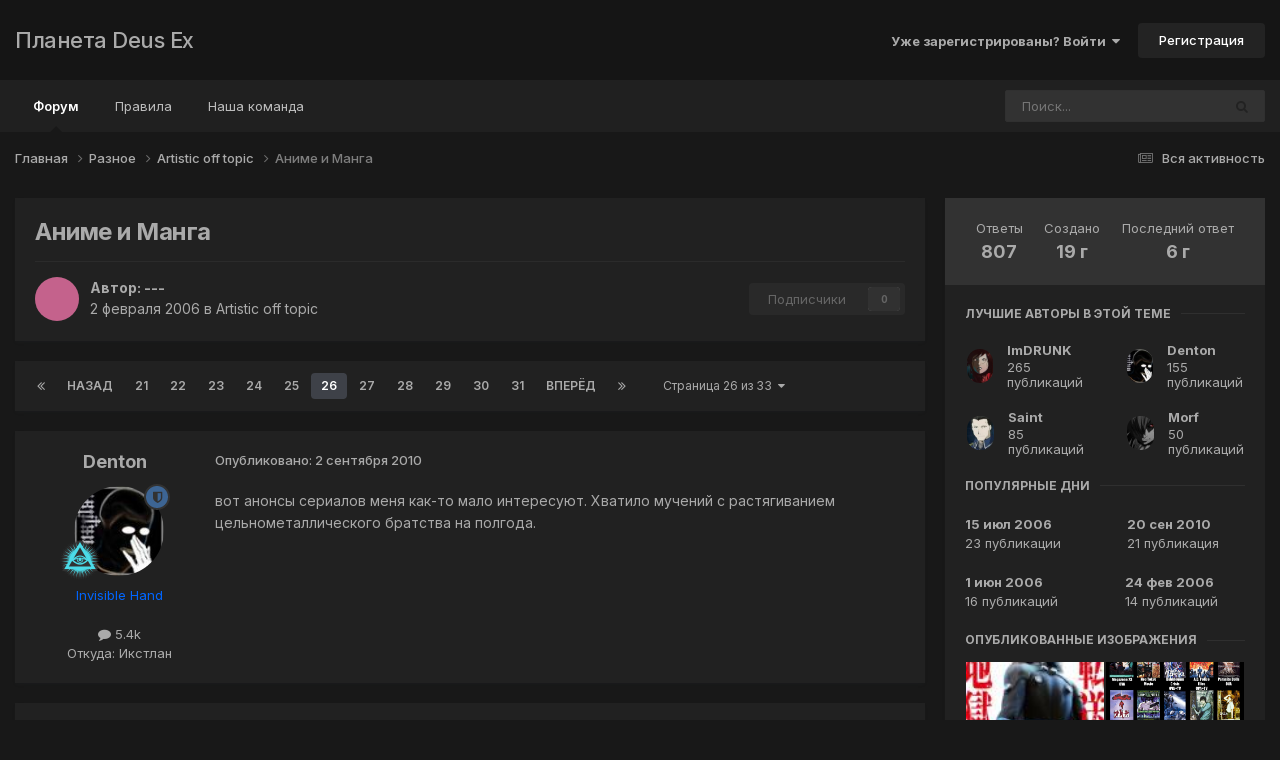

--- FILE ---
content_type: text/html;charset=UTF-8
request_url: https://planetdeusex.ru/forum/topic/1639-a%D0%BD%D0%B8%D0%BC%D0%B5-%D0%B8-%D0%BC%D0%B0%D0%BD%D0%B3%D0%B0/page/26/
body_size: 25918
content:
<!DOCTYPE html>
<html lang="ru-RU" dir="ltr">
	<head>
		<meta charset="utf-8">
        
		<title>Aниме и Манга - Страница 26 - Artistic off topic - Планета Deus Ex</title>
		
		
		
		

	<meta name="viewport" content="width=device-width, initial-scale=1">



	<meta name="twitter:card" content="summary_large_image" />




	
		
			
				<meta property="og:title" content="Aниме и Манга">
			
		
	

	
		
			
				<meta property="og:type" content="website">
			
		
	

	
		
			
				<meta property="og:url" content="https://planetdeusex.ru/forum/topic/1639-a%D0%BD%D0%B8%D0%BC%D0%B5-%D0%B8-%D0%BC%D0%B0%D0%BD%D0%B3%D0%B0/">
			
		
	

	
		
			
				<meta property="og:updated_time" content="2019-03-04T05:05:07Z">
			
		
	

	
		
			
				<meta property="og:image" content="https://planetdeusex.ru/forum/uploads/monthly_05_2017/post-6-0-77980300-1493634363.jpg">
			
		
	

	
		
			
				<meta property="og:site_name" content="Планета Deus Ex">
			
		
	

	
		
			
				<meta property="og:locale" content="ru_RU">
			
		
	


	
		<link rel="first" href="https://planetdeusex.ru/forum/topic/1639-a%D0%BD%D0%B8%D0%BC%D0%B5-%D0%B8-%D0%BC%D0%B0%D0%BD%D0%B3%D0%B0/" />
	

	
		<link rel="prev" href="https://planetdeusex.ru/forum/topic/1639-a%D0%BD%D0%B8%D0%BC%D0%B5-%D0%B8-%D0%BC%D0%B0%D0%BD%D0%B3%D0%B0/page/25/" />
	

	
		<link rel="next" href="https://planetdeusex.ru/forum/topic/1639-a%D0%BD%D0%B8%D0%BC%D0%B5-%D0%B8-%D0%BC%D0%B0%D0%BD%D0%B3%D0%B0/page/27/" />
	

	
		<link rel="last" href="https://planetdeusex.ru/forum/topic/1639-a%D0%BD%D0%B8%D0%BC%D0%B5-%D0%B8-%D0%BC%D0%B0%D0%BD%D0%B3%D0%B0/page/33/" />
	

	
		<link rel="canonical" href="https://planetdeusex.ru/forum/topic/1639-a%D0%BD%D0%B8%D0%BC%D0%B5-%D0%B8-%D0%BC%D0%B0%D0%BD%D0%B3%D0%B0/page/26/" />
	





<link rel="manifest" href="https://planetdeusex.ru/forum/manifest.webmanifest/">
<meta name="msapplication-config" content="https://planetdeusex.ru/forum/browserconfig.xml/">
<meta name="msapplication-starturl" content="/">
<meta name="application-name" content="Планета Deus Ex">
<meta name="apple-mobile-web-app-title" content="Планета Deus Ex">

	<meta name="theme-color" content="#151515">










<link rel="preload" href="//planetdeusex.ru/forum/applications/core/interface/font/fontawesome-webfont.woff2?v=4.7.0" as="font" crossorigin="anonymous">
		


	<link rel="preconnect" href="https://fonts.googleapis.com">
	<link rel="preconnect" href="https://fonts.gstatic.com" crossorigin>
	
		<link href="https://fonts.googleapis.com/css2?family=Inter:wght@300;400;500;600;700&display=swap" rel="stylesheet">
	



	<link rel='stylesheet' href='https://planetdeusex.ru/forum/uploads/css_built_12/341e4a57816af3ba440d891ca87450ff_framework.css?v=96cfce7e4b1759653871' media='all'>

	<link rel='stylesheet' href='https://planetdeusex.ru/forum/uploads/css_built_12/05e81b71abe4f22d6eb8d1a929494829_responsive.css?v=96cfce7e4b1759653871' media='all'>

	<link rel='stylesheet' href='https://planetdeusex.ru/forum/uploads/css_built_12/20446cf2d164adcc029377cb04d43d17_flags.css?v=96cfce7e4b1759653871' media='all'>

	<link rel='stylesheet' href='https://planetdeusex.ru/forum/uploads/css_built_12/90eb5adf50a8c640f633d47fd7eb1778_core.css?v=96cfce7e4b1759653871' media='all'>

	<link rel='stylesheet' href='https://planetdeusex.ru/forum/uploads/css_built_12/5a0da001ccc2200dc5625c3f3934497d_core_responsive.css?v=96cfce7e4b1759653871' media='all'>

	<link rel='stylesheet' href='https://planetdeusex.ru/forum/uploads/css_built_12/62e269ced0fdab7e30e026f1d30ae516_forums.css?v=96cfce7e4b1759653871' media='all'>

	<link rel='stylesheet' href='https://planetdeusex.ru/forum/uploads/css_built_12/76e62c573090645fb99a15a363d8620e_forums_responsive.css?v=96cfce7e4b1759653871' media='all'>

	<link rel='stylesheet' href='https://planetdeusex.ru/forum/uploads/css_built_12/ebdea0c6a7dab6d37900b9190d3ac77b_topics.css?v=96cfce7e4b1759653871' media='all'>





<link rel='stylesheet' href='https://planetdeusex.ru/forum/uploads/css_built_12/258adbb6e4f3e83cd3b355f84e3fa002_custom.css?v=96cfce7e4b1759653871' media='all'>




		
		

	</head>
	<body class='ipsApp ipsApp_front ipsJS_none ipsClearfix' data-controller='core.front.core.app' data-message="" data-pageApp='forums' data-pageLocation='front' data-pageModule='forums' data-pageController='topic' data-pageID='1639'  >
		
        

        

		<a href='#ipsLayout_mainArea' class='ipsHide' title='Перейти к основной публикации' accesskey='m'>Перейти к публикации</a>
		





		<div id='ipsLayout_header' class='ipsClearfix'>
			<header>
				<div class='ipsLayout_container'>
					

<a href='https://planetdeusex.ru/forum/' id='elSiteTitle' accesskey='1'>Планета Deus Ex</a>

					
						

	<ul id='elUserNav' class='ipsList_inline cSignedOut ipsResponsive_showDesktop'>
		
        
		
        
        
            
            <li id='elSignInLink'>
                <a href='https://planetdeusex.ru/forum/login/' data-ipsMenu-closeOnClick="false" data-ipsMenu id='elUserSignIn'>
                    Уже зарегистрированы? Войти &nbsp;<i class='fa fa-caret-down'></i>
                </a>
                
<div id='elUserSignIn_menu' class='ipsMenu ipsMenu_auto ipsHide'>
	<form accept-charset='utf-8' method='post' action='https://planetdeusex.ru/forum/login/'>
		<input type="hidden" name="csrfKey" value="ff0316eed59731de69e755cb80bed32e">
		<input type="hidden" name="ref" value="aHR0cHM6Ly9wbGFuZXRkZXVzZXgucnUvZm9ydW0vdG9waWMvMTYzOS1hJUQwJUJEJUQwJUI4JUQwJUJDJUQwJUI1LSVEMCVCOC0lRDAlQkMlRDAlQjAlRDAlQkQlRDAlQjMlRDAlQjAvcGFnZS8yNi8=">
		<div data-role="loginForm">
			
			
			
				
<div class="ipsPad ipsForm ipsForm_vertical">
	<h4 class="ipsType_sectionHead">Войти</h4>
	<br><br>
	<ul class='ipsList_reset'>
		<li class="ipsFieldRow ipsFieldRow_noLabel ipsFieldRow_fullWidth">
			
			
				<input type="text" placeholder="Имя пользователя или email-адрес" name="auth" autocomplete="email">
			
		</li>
		<li class="ipsFieldRow ipsFieldRow_noLabel ipsFieldRow_fullWidth">
			<input type="password" placeholder="Пароль" name="password" autocomplete="current-password">
		</li>
		<li class="ipsFieldRow ipsFieldRow_checkbox ipsClearfix">
			<span class="ipsCustomInput">
				<input type="checkbox" name="remember_me" id="remember_me_checkbox" value="1" checked aria-checked="true">
				<span></span>
			</span>
			<div class="ipsFieldRow_content">
				<label class="ipsFieldRow_label" for="remember_me_checkbox">Запомнить меня</label>
				<span class="ipsFieldRow_desc">Не рекомендуется на общедоступных компьютерах</span>
			</div>
		</li>
		<li class="ipsFieldRow ipsFieldRow_fullWidth">
			<button type="submit" name="_processLogin" value="usernamepassword" class="ipsButton ipsButton_primary ipsButton_small" id="elSignIn_submit">Войти</button>
			
				<p class="ipsType_right ipsType_small">
					
						<a href='https://planetdeusex.ru/forum/lostpassword/' >
					
					Забыли пароль?</a>
				</p>
			
		</li>
	</ul>
</div>
			
		</div>
	</form>
</div>
            </li>
            
        
		
			<li>
				
					<a href='https://planetdeusex.ru/forum/register/' data-ipsDialog data-ipsDialog-size='narrow' data-ipsDialog-title='Регистрация' id='elRegisterButton' class='ipsButton ipsButton_normal ipsButton_primary'>Регистрация</a>
				
			</li>
		
	</ul>

						
<ul class='ipsMobileHamburger ipsList_reset ipsResponsive_hideDesktop'>
	<li data-ipsDrawer data-ipsDrawer-drawerElem='#elMobileDrawer'>
		<a href='#'>
			
			
				
			
			
			
			<i class='fa fa-navicon'></i>
		</a>
	</li>
</ul>
					
				</div>
			</header>
			

	<nav data-controller='core.front.core.navBar' class='ipsNavBar_noSubBars ipsResponsive_showDesktop'>
		<div class='ipsNavBar_primary ipsLayout_container ipsNavBar_noSubBars'>
			<ul data-role="primaryNavBar" class='ipsClearfix'>
				


	
		
		
			
		
		<li class='ipsNavBar_active' data-active id='elNavSecondary_10' data-role="navBarItem" data-navApp="forums" data-navExt="Forums">
			
			
				<a href="https://planetdeusex.ru/forum/"  data-navItem-id="10" data-navDefault>
					Форум<span class='ipsNavBar_active__identifier'></span>
				</a>
			
			
		</li>
	
	

	
		
		
		<li  id='elNavSecondary_19' data-role="navBarItem" data-navApp="core" data-navExt="Guidelines">
			
			
				<a href="https://planetdeusex.ru/forum/index.php?showtopic=2672"  data-navItem-id="19" >
					Правила<span class='ipsNavBar_active__identifier'></span>
				</a>
			
			
		</li>
	
	

	
		
		
		<li  id='elNavSecondary_17' data-role="navBarItem" data-navApp="core" data-navExt="StaffDirectory">
			
			
				<a href="https://planetdeusex.ru/forum/staff/"  data-navItem-id="17" >
					Наша команда<span class='ipsNavBar_active__identifier'></span>
				</a>
			
			
		</li>
	
	

				<li class='ipsHide' id='elNavigationMore' data-role='navMore'>
					<a href='#' data-ipsMenu data-ipsMenu-appendTo='#elNavigationMore' id='elNavigationMore_dropdown'>Больше</a>
					<ul class='ipsNavBar_secondary ipsHide' data-role='secondaryNavBar'>
						<li class='ipsHide' id='elNavigationMore_more' data-role='navMore'>
							<a href='#' data-ipsMenu data-ipsMenu-appendTo='#elNavigationMore_more' id='elNavigationMore_more_dropdown'>Больше <i class='fa fa-caret-down'></i></a>
							<ul class='ipsHide ipsMenu ipsMenu_auto' id='elNavigationMore_more_dropdown_menu' data-role='moreDropdown'></ul>
						</li>
					</ul>
				</li>
			</ul>
			

	<div id="elSearchWrapper">
		<div id='elSearch' data-controller="core.front.core.quickSearch">
			<form accept-charset='utf-8' action='//planetdeusex.ru/forum/search/?do=quicksearch' method='post'>
                <input type='search' id='elSearchField' placeholder='Поиск...' name='q' autocomplete='off' aria-label='Поиск'>
                <details class='cSearchFilter'>
                    <summary class='cSearchFilter__text'></summary>
                    <ul class='cSearchFilter__menu'>
                        
                        <li><label><input type="radio" name="type" value="all" ><span class='cSearchFilter__menuText'>Везде</span></label></li>
                        
                            
                                <li><label><input type="radio" name="type" value='contextual_{&quot;type&quot;:&quot;forums_topic&quot;,&quot;nodes&quot;:25}' checked><span class='cSearchFilter__menuText'>В этом разделе</span></label></li>
                            
                                <li><label><input type="radio" name="type" value='contextual_{&quot;type&quot;:&quot;forums_topic&quot;,&quot;item&quot;:1639}' checked><span class='cSearchFilter__menuText'>В этой теме</span></label></li>
                            
                        
                        
                            <li><label><input type="radio" name="type" value="forums_topic"><span class='cSearchFilter__menuText'>Темы</span></label></li>
                        
                            <li><label><input type="radio" name="type" value="core_members"><span class='cSearchFilter__menuText'>Пользователи</span></label></li>
                        
                    </ul>
                </details>
				<button class='cSearchSubmit' type="submit" aria-label='Поиск'><i class="fa fa-search"></i></button>
			</form>
		</div>
	</div>

		</div>
	</nav>

			
<ul id='elMobileNav' class='ipsResponsive_hideDesktop' data-controller='core.front.core.mobileNav'>
	
		
			
			
				
				
			
				
					<li id='elMobileBreadcrumb'>
						<a href='https://planetdeusex.ru/forum/forum/25-artistic-off-topic/'>
							<span>Artistic off topic</span>
						</a>
					</li>
				
				
			
				
				
			
		
	
	
	
	<li >
		<a data-action="defaultStream" href='https://planetdeusex.ru/forum/discover/'><i class="fa fa-newspaper-o" aria-hidden="true"></i></a>
	</li>

	

	
		<li class='ipsJS_show'>
			<a href='https://planetdeusex.ru/forum/search/'><i class='fa fa-search'></i></a>
		</li>
	
</ul>
		</div>
		<main id='ipsLayout_body' class='ipsLayout_container'>
			<div id='ipsLayout_contentArea'>
				<div id='ipsLayout_contentWrapper'>
					
<nav class='ipsBreadcrumb ipsBreadcrumb_top ipsFaded_withHover'>
	

	<ul class='ipsList_inline ipsPos_right'>
		
		<li >
			<a data-action="defaultStream" class='ipsType_light '  href='https://planetdeusex.ru/forum/discover/'><i class="fa fa-newspaper-o" aria-hidden="true"></i> <span>Вся активность</span></a>
		</li>
		
	</ul>

	<ul data-role="breadcrumbList">
		<li>
			<a title="Главная" href='https://planetdeusex.ru/forum/'>
				<span>Главная <i class='fa fa-angle-right'></i></span>
			</a>
		</li>
		
		
			<li>
				
					<a href='https://planetdeusex.ru/forum/forum/24-%D1%80%D0%B0%D0%B7%D0%BD%D0%BE%D0%B5/'>
						<span>Разное <i class='fa fa-angle-right' aria-hidden="true"></i></span>
					</a>
				
			</li>
		
			<li>
				
					<a href='https://planetdeusex.ru/forum/forum/25-artistic-off-topic/'>
						<span>Artistic off topic <i class='fa fa-angle-right' aria-hidden="true"></i></span>
					</a>
				
			</li>
		
			<li>
				
					Aниме и Манга
				
			</li>
		
	</ul>
</nav>
					
					<div id='ipsLayout_mainArea'>
						
						
						
						

	




						



<div class='ipsPageHeader ipsResponsive_pull ipsBox ipsPadding sm:ipsPadding:half ipsMargin_bottom'>
		
	
	<div class='ipsFlex ipsFlex-ai:center ipsFlex-fw:wrap ipsGap:4'>
		<div class='ipsFlex-flex:11'>
			<h1 class='ipsType_pageTitle ipsContained_container'>
				

				
				
					<span class='ipsType_break ipsContained'>
						<span>Aниме и Манга</span>
					</span>
				
			</h1>
			
			
		</div>
		
	</div>
	<hr class='ipsHr'>
	<div class='ipsPageHeader__meta ipsFlex ipsFlex-jc:between ipsFlex-ai:center ipsFlex-fw:wrap ipsGap:3'>
		<div class='ipsFlex-flex:11'>
			<div class='ipsPhotoPanel ipsPhotoPanel_mini ipsPhotoPanel_notPhone ipsClearfix'>
				


	<a href="https://planetdeusex.ru/forum/profile/247--/" rel="nofollow" data-ipsHover data-ipsHover-width="370" data-ipsHover-target="https://planetdeusex.ru/forum/profile/247--/?do=hovercard" class="ipsUserPhoto ipsUserPhoto_mini" title="Перейти в профиль ---">
		<img src='data:image/svg+xml,%3Csvg%20xmlns%3D%22http%3A%2F%2Fwww.w3.org%2F2000%2Fsvg%22%20viewBox%3D%220%200%201024%201024%22%20style%3D%22background%3A%23c4628c%22%3E%3Cg%3E%3Ctext%20text-anchor%3D%22middle%22%20dy%3D%22.35em%22%20x%3D%22512%22%20y%3D%22512%22%20fill%3D%22%23ffffff%22%20font-size%3D%22700%22%20font-family%3D%22-apple-system%2C%20BlinkMacSystemFont%2C%20Roboto%2C%20Helvetica%2C%20Arial%2C%20sans-serif%22%3E%3C%2Ftext%3E%3C%2Fg%3E%3C%2Fsvg%3E' alt='---' loading="lazy">
	</a>

				<div>
					<p class='ipsType_reset ipsType_blendLinks'>
						<span class='ipsType_normal'>
						
							<strong>Автор: 


<a href='https://planetdeusex.ru/forum/profile/247--/' rel="nofollow" data-ipsHover data-ipsHover-width='370' data-ipsHover-target='https://planetdeusex.ru/forum/profile/247--/?do=hovercard&amp;referrer=https%253A%252F%252Fplanetdeusex.ru%252Fforum%252Ftopic%252F1639-a%2525D0%2525BD%2525D0%2525B8%2525D0%2525BC%2525D0%2525B5-%2525D0%2525B8-%2525D0%2525BC%2525D0%2525B0%2525D0%2525BD%2525D0%2525B3%2525D0%2525B0%252Fpage%252F26%252F' title="Перейти в профиль ---" class="ipsType_break">---</a></strong><br />
							<span class='ipsType_light'><time datetime='2006-02-02T16:04:14Z' title='02/02/06 16:04' data-short='19 г'>2 февраля 2006</time> в <a href="https://planetdeusex.ru/forum/forum/25-artistic-off-topic/">Artistic off topic</a></span>
						
						</span>
					</p>
				</div>
			</div>
		</div>
		
			<div class='ipsFlex-flex:01 ipsResponsive_hidePhone'>
				<div class='ipsShareLinks'>
					
					
                    

					



					

<div data-followApp='forums' data-followArea='topic' data-followID='1639' data-controller='core.front.core.followButton'>
	

	<a href='https://planetdeusex.ru/forum/login/' rel="nofollow" class="ipsFollow ipsPos_middle ipsButton ipsButton_light ipsButton_verySmall ipsButton_disabled" data-role="followButton" data-ipsTooltip title='Войдите, чтобы подписаться'>
		<span>Подписчики</span>
		<span class='ipsCommentCount'>0</span>
	</a>

</div>
				</div>
			</div>
					
	</div>
	
	
</div>








<div class='ipsClearfix'>
	<ul class="ipsToolList ipsToolList_horizontal ipsClearfix ipsSpacer_both ipsResponsive_hidePhone">
		
		
		
	</ul>
</div>

<div id='comments' data-controller='core.front.core.commentFeed,forums.front.topic.view, core.front.core.ignoredComments' data-autoPoll data-baseURL='https://planetdeusex.ru/forum/topic/1639-a%D0%BD%D0%B8%D0%BC%D0%B5-%D0%B8-%D0%BC%D0%B0%D0%BD%D0%B3%D0%B0/'  data-feedID='topic-1639' class='cTopic ipsClear ipsSpacer_top'>
	
			

				<div class="ipsBox ipsResponsive_pull ipsPadding:half ipsClearfix ipsClear ipsMargin_bottom">
					
					
						


	
	<ul class='ipsPagination' id='elPagination_78aeadcba61ab726e6fa630acdbedd71_3327296' data-ipsPagination-seoPagination='true' data-pages='33' data-ipsPagination  data-ipsPagination-pages="33" data-ipsPagination-perPage='25'>
		
			
				<li class='ipsPagination_first'><a href='https://planetdeusex.ru/forum/topic/1639-a%D0%BD%D0%B8%D0%BC%D0%B5-%D0%B8-%D0%BC%D0%B0%D0%BD%D0%B3%D0%B0/#comments' rel="first" data-page='1' data-ipsTooltip title='Первая страница'><i class='fa fa-angle-double-left'></i></a></li>
				<li class='ipsPagination_prev'><a href='https://planetdeusex.ru/forum/topic/1639-a%D0%BD%D0%B8%D0%BC%D0%B5-%D0%B8-%D0%BC%D0%B0%D0%BD%D0%B3%D0%B0/page/25/#comments' rel="prev" data-page='25' data-ipsTooltip title='Предыдущая страница'>Назад</a></li>
				
					<li class='ipsPagination_page'><a href='https://planetdeusex.ru/forum/topic/1639-a%D0%BD%D0%B8%D0%BC%D0%B5-%D0%B8-%D0%BC%D0%B0%D0%BD%D0%B3%D0%B0/page/21/#comments' data-page='21'>21</a></li>
				
					<li class='ipsPagination_page'><a href='https://planetdeusex.ru/forum/topic/1639-a%D0%BD%D0%B8%D0%BC%D0%B5-%D0%B8-%D0%BC%D0%B0%D0%BD%D0%B3%D0%B0/page/22/#comments' data-page='22'>22</a></li>
				
					<li class='ipsPagination_page'><a href='https://planetdeusex.ru/forum/topic/1639-a%D0%BD%D0%B8%D0%BC%D0%B5-%D0%B8-%D0%BC%D0%B0%D0%BD%D0%B3%D0%B0/page/23/#comments' data-page='23'>23</a></li>
				
					<li class='ipsPagination_page'><a href='https://planetdeusex.ru/forum/topic/1639-a%D0%BD%D0%B8%D0%BC%D0%B5-%D0%B8-%D0%BC%D0%B0%D0%BD%D0%B3%D0%B0/page/24/#comments' data-page='24'>24</a></li>
				
					<li class='ipsPagination_page'><a href='https://planetdeusex.ru/forum/topic/1639-a%D0%BD%D0%B8%D0%BC%D0%B5-%D0%B8-%D0%BC%D0%B0%D0%BD%D0%B3%D0%B0/page/25/#comments' data-page='25'>25</a></li>
				
			
			<li class='ipsPagination_page ipsPagination_active'><a href='https://planetdeusex.ru/forum/topic/1639-a%D0%BD%D0%B8%D0%BC%D0%B5-%D0%B8-%D0%BC%D0%B0%D0%BD%D0%B3%D0%B0/page/26/#comments' data-page='26'>26</a></li>
			
				
					<li class='ipsPagination_page'><a href='https://planetdeusex.ru/forum/topic/1639-a%D0%BD%D0%B8%D0%BC%D0%B5-%D0%B8-%D0%BC%D0%B0%D0%BD%D0%B3%D0%B0/page/27/#comments' data-page='27'>27</a></li>
				
					<li class='ipsPagination_page'><a href='https://planetdeusex.ru/forum/topic/1639-a%D0%BD%D0%B8%D0%BC%D0%B5-%D0%B8-%D0%BC%D0%B0%D0%BD%D0%B3%D0%B0/page/28/#comments' data-page='28'>28</a></li>
				
					<li class='ipsPagination_page'><a href='https://planetdeusex.ru/forum/topic/1639-a%D0%BD%D0%B8%D0%BC%D0%B5-%D0%B8-%D0%BC%D0%B0%D0%BD%D0%B3%D0%B0/page/29/#comments' data-page='29'>29</a></li>
				
					<li class='ipsPagination_page'><a href='https://planetdeusex.ru/forum/topic/1639-a%D0%BD%D0%B8%D0%BC%D0%B5-%D0%B8-%D0%BC%D0%B0%D0%BD%D0%B3%D0%B0/page/30/#comments' data-page='30'>30</a></li>
				
					<li class='ipsPagination_page'><a href='https://planetdeusex.ru/forum/topic/1639-a%D0%BD%D0%B8%D0%BC%D0%B5-%D0%B8-%D0%BC%D0%B0%D0%BD%D0%B3%D0%B0/page/31/#comments' data-page='31'>31</a></li>
				
				<li class='ipsPagination_next'><a href='https://planetdeusex.ru/forum/topic/1639-a%D0%BD%D0%B8%D0%BC%D0%B5-%D0%B8-%D0%BC%D0%B0%D0%BD%D0%B3%D0%B0/page/27/#comments' rel="next" data-page='27' data-ipsTooltip title='Следующая страница'>Вперёд</a></li>
				<li class='ipsPagination_last'><a href='https://planetdeusex.ru/forum/topic/1639-a%D0%BD%D0%B8%D0%BC%D0%B5-%D0%B8-%D0%BC%D0%B0%D0%BD%D0%B3%D0%B0/page/33/#comments' rel="last" data-page='33' data-ipsTooltip title='Последняя страница'><i class='fa fa-angle-double-right'></i></a></li>
			
			
				<li class='ipsPagination_pageJump'>
					<a href='#' data-ipsMenu data-ipsMenu-closeOnClick='false' data-ipsMenu-appendTo='#elPagination_78aeadcba61ab726e6fa630acdbedd71_3327296' id='elPagination_78aeadcba61ab726e6fa630acdbedd71_3327296_jump'>Страница 26 из 33 &nbsp;<i class='fa fa-caret-down'></i></a>
					<div class='ipsMenu ipsMenu_narrow ipsPadding ipsHide' id='elPagination_78aeadcba61ab726e6fa630acdbedd71_3327296_jump_menu'>
						<form accept-charset='utf-8' method='post' action='https://planetdeusex.ru/forum/topic/1639-a%D0%BD%D0%B8%D0%BC%D0%B5-%D0%B8-%D0%BC%D0%B0%D0%BD%D0%B3%D0%B0/#comments' data-role="pageJump" data-baseUrl='#'>
							<ul class='ipsForm ipsForm_horizontal'>
								<li class='ipsFieldRow'>
									<input type='number' min='1' max='33' placeholder='Номер страницы' class='ipsField_fullWidth' name='page'>
								</li>
								<li class='ipsFieldRow ipsFieldRow_fullWidth'>
									<input type='submit' class='ipsButton_fullWidth ipsButton ipsButton_verySmall ipsButton_primary' value='Перейти'>
								</li>
							</ul>
						</form>
					</div>
				</li>
			
		
	</ul>

					
				</div>
			
	

	

<div data-controller='core.front.core.recommendedComments' data-url='https://planetdeusex.ru/forum/topic/1639-a%D0%BD%D0%B8%D0%BC%D0%B5-%D0%B8-%D0%BC%D0%B0%D0%BD%D0%B3%D0%B0/?recommended=comments' class='ipsRecommendedComments ipsHide'>
	<div data-role="recommendedComments">
		<h2 class='ipsType_sectionHead ipsType_large ipsType_bold ipsMargin_bottom'>Рекомендованные сообщения</h2>
		
	</div>
</div>
	
	<div id="elPostFeed" data-role='commentFeed' data-controller='core.front.core.moderation' >
		<form action="https://planetdeusex.ru/forum/topic/1639-a%D0%BD%D0%B8%D0%BC%D0%B5-%D0%B8-%D0%BC%D0%B0%D0%BD%D0%B3%D0%B0/page/26/?csrfKey=ff0316eed59731de69e755cb80bed32e&amp;do=multimodComment" method="post" data-ipsPageAction data-role='moderationTools'>
			
			
				

					

					
					



<a id='findComment-56064'></a>
<a id='comment-56064'></a>
<article  id='elComment_56064' class='cPost ipsBox ipsResponsive_pull  ipsComment  ipsComment_parent ipsClearfix ipsClear ipsColumns ipsColumns_noSpacing ipsColumns_collapsePhone    '>
	

	

	<div class='cAuthorPane_mobile ipsResponsive_showPhone'>
		<div class='cAuthorPane_photo'>
			<div class='cAuthorPane_photoWrap'>
				


	<a href="https://planetdeusex.ru/forum/profile/6-denton/" rel="nofollow" data-ipsHover data-ipsHover-width="370" data-ipsHover-target="https://planetdeusex.ru/forum/profile/6-denton/?do=hovercard" class="ipsUserPhoto ipsUserPhoto_large" title="Перейти в профиль Denton">
		<img src='https://planetdeusex.ru/forum/uploads/profile/photo-thumb-6.jpg' alt='Denton' loading="lazy">
	</a>

				
				<span class="cAuthorPane_badge cAuthorPane_badge--moderator" data-ipsTooltip title="Denton модератор"></span>
				
				
					<a href="https://planetdeusex.ru/forum/profile/6-denton/badges/" rel="nofollow">
						
<img src='https://planetdeusex.ru/forum/uploads/monthly_2021_09/deus.png.ca10d5e645672dcff5257c69c0c42ed3.png' loading="lazy" alt="Deus" class="cAuthorPane_badge cAuthorPane_badge--rank ipsOutline ipsOutline:2px" data-ipsTooltip title="Звание: Deus (14/14)">
					</a>
				
			</div>
		</div>
		<div class='cAuthorPane_content'>
			<h3 class='ipsType_sectionHead cAuthorPane_author ipsType_break ipsType_blendLinks ipsFlex ipsFlex-ai:center'>
				


<a href='https://planetdeusex.ru/forum/profile/6-denton/' rel="nofollow" data-ipsHover data-ipsHover-width='370' data-ipsHover-target='https://planetdeusex.ru/forum/profile/6-denton/?do=hovercard&amp;referrer=https%253A%252F%252Fplanetdeusex.ru%252Fforum%252Ftopic%252F1639-a%2525D0%2525BD%2525D0%2525B8%2525D0%2525BC%2525D0%2525B5-%2525D0%2525B8-%2525D0%2525BC%2525D0%2525B0%2525D0%2525BD%2525D0%2525B3%2525D0%2525B0%252Fpage%252F26%252F' title="Перейти в профиль Denton" class="ipsType_break"><span style='color:#0066ff'>Denton</span></a>
			</h3>
			<div class='ipsType_light ipsType_reset'>
			    <a href='https://planetdeusex.ru/forum/topic/1639-a%D0%BD%D0%B8%D0%BC%D0%B5-%D0%B8-%D0%BC%D0%B0%D0%BD%D0%B3%D0%B0/page/26/#findComment-56064' rel="nofollow" class='ipsType_blendLinks'>Опубликовано: <time datetime='2010-09-02T04:38:31Z' title='09/02/10 04:38' data-short='15 г'>2 сентября 2010</time></a>
				
			</div>
		</div>
	</div>
	<aside class='ipsComment_author cAuthorPane ipsColumn ipsColumn_medium ipsResponsive_hidePhone'>
		<h3 class='ipsType_sectionHead cAuthorPane_author ipsType_blendLinks ipsType_break'><strong>


<a href='https://planetdeusex.ru/forum/profile/6-denton/' rel="nofollow" data-ipsHover data-ipsHover-width='370' data-ipsHover-target='https://planetdeusex.ru/forum/profile/6-denton/?do=hovercard&amp;referrer=https%253A%252F%252Fplanetdeusex.ru%252Fforum%252Ftopic%252F1639-a%2525D0%2525BD%2525D0%2525B8%2525D0%2525BC%2525D0%2525B5-%2525D0%2525B8-%2525D0%2525BC%2525D0%2525B0%2525D0%2525BD%2525D0%2525B3%2525D0%2525B0%252Fpage%252F26%252F' title="Перейти в профиль Denton" class="ipsType_break">Denton</a></strong>
			
		</h3>
		<ul class='cAuthorPane_info ipsList_reset'>
			<li data-role='photo' class='cAuthorPane_photo'>
				<div class='cAuthorPane_photoWrap'>
					


	<a href="https://planetdeusex.ru/forum/profile/6-denton/" rel="nofollow" data-ipsHover data-ipsHover-width="370" data-ipsHover-target="https://planetdeusex.ru/forum/profile/6-denton/?do=hovercard" class="ipsUserPhoto ipsUserPhoto_large" title="Перейти в профиль Denton">
		<img src='https://planetdeusex.ru/forum/uploads/profile/photo-thumb-6.jpg' alt='Denton' loading="lazy">
	</a>

					
						<span class="cAuthorPane_badge cAuthorPane_badge--moderator" data-ipsTooltip title="Denton модератор"></span>
					
					
						
<img src='https://planetdeusex.ru/forum/uploads/monthly_2021_09/deus.png.ca10d5e645672dcff5257c69c0c42ed3.png' loading="lazy" alt="Deus" class="cAuthorPane_badge cAuthorPane_badge--rank ipsOutline ipsOutline:2px" data-ipsTooltip title="Звание: Deus (14/14)">
					
				</div>
			</li>
			
				<li data-role='group'><span style='color:#0066ff'>Invisible Hand</span></li>
				
			
			
				<li data-role='stats' class='ipsMargin_top'>
					<ul class="ipsList_reset ipsType_light ipsFlex ipsFlex-ai:center ipsFlex-jc:center ipsGap_row:2 cAuthorPane_stats">
						<li>
							
								<a href="https://planetdeusex.ru/forum/profile/6-denton/content/" rel="nofollow" title="5362 публикации" data-ipsTooltip class="ipsType_blendLinks">
							
								<i class="fa fa-comment"></i> 5.4k
							
								</a>
							
						</li>
						
					</ul>
				</li>
			
			
				

	
	<li data-role='custom-field' class='ipsResponsive_hidePhone ipsType_break'>
		
Откуда: Икстлан
	</li>
	

			
		</ul>
	</aside>
	<div class='ipsColumn ipsColumn_fluid ipsMargin:none'>
		

<div id='comment-56064_wrap' data-controller='core.front.core.comment' data-commentApp='forums' data-commentType='forums' data-commentID="56064" data-quoteData='{&quot;userid&quot;:6,&quot;username&quot;:&quot;Denton&quot;,&quot;timestamp&quot;:1283402311,&quot;contentapp&quot;:&quot;forums&quot;,&quot;contenttype&quot;:&quot;forums&quot;,&quot;contentid&quot;:1639,&quot;contentclass&quot;:&quot;forums_Topic&quot;,&quot;contentcommentid&quot;:56064}' class='ipsComment_content ipsType_medium'>

	<div class='ipsComment_meta ipsType_light ipsFlex ipsFlex-ai:center ipsFlex-jc:between ipsFlex-fd:row-reverse'>
		<div class='ipsType_light ipsType_reset ipsType_blendLinks ipsComment_toolWrap'>
			<div class='ipsResponsive_hidePhone ipsComment_badges'>
				<ul class='ipsList_reset ipsFlex ipsFlex-jc:end ipsFlex-fw:wrap ipsGap:2 ipsGap_row:1'>
					
					
					
					
					
				</ul>
			</div>
			<ul class='ipsList_reset ipsComment_tools'>
				<li>
					<a href='#elControls_56064_menu' class='ipsComment_ellipsis' id='elControls_56064' title='Дополнительно...' data-ipsMenu data-ipsMenu-appendTo='#comment-56064_wrap'><i class='fa fa-ellipsis-h'></i></a>
					<ul id='elControls_56064_menu' class='ipsMenu ipsMenu_narrow ipsHide'>
						
						
                        
						
						
						
							
								
							
							
							
							
							
							
						
					</ul>
				</li>
				
			</ul>
		</div>

		<div class='ipsType_reset ipsResponsive_hidePhone'>
		   
		   Опубликовано: <time datetime='2010-09-02T04:38:31Z' title='09/02/10 04:38' data-short='15 г'>2 сентября 2010</time>
		   
			
			<span class='ipsResponsive_hidePhone'>
				
				
			</span>
		</div>
	</div>

	

    

	<div class='cPost_contentWrap'>
		
		<div data-role='commentContent' class='ipsType_normal ipsType_richText ipsPadding_bottom ipsContained' data-controller='core.front.core.lightboxedImages'>
			<p>вот анонсы сериалов меня как-то мало интересуют. Хватило мучений с растягиванием цельнометаллического братства на полгода.</p>

			
		</div>

		

		
			

		
	</div>

	
    
</div>
	</div>
</article>
					
					
					
						







<div class="ipsBox cTopicOverview cTopicOverview--inline ipsFlex ipsFlex-fd:row md:ipsFlex-fd:row sm:ipsFlex-fd:column ipsMargin_bottom sm:ipsMargin_bottom:half sm:ipsMargin_top:half ipsResponsive_pull ipsResponsive_hideDesktop ipsResponsive_block " data-controller='forums.front.topic.activity'>

	<div class='cTopicOverview__header ipsAreaBackground_light ipsFlex sm:ipsFlex-fw:wrap sm:ipsFlex-jc:center'>
		<ul class='cTopicOverview__stats ipsPadding ipsMargin:none sm:ipsPadding_horizontal:half ipsFlex ipsFlex-flex:10 ipsFlex-jc:around ipsFlex-ai:center'>
			<li class='cTopicOverview__statItem ipsType_center'>
				<span class='cTopicOverview__statTitle ipsType_light ipsTruncate ipsTruncate_line'>Ответы</span>
				<span class='cTopicOverview__statValue'>807</span>
			</li>
			<li class='cTopicOverview__statItem ipsType_center'>
				<span class='cTopicOverview__statTitle ipsType_light ipsTruncate ipsTruncate_line'>Создано</span>
				<span class='cTopicOverview__statValue'><time datetime='2006-02-02T16:04:14Z' title='02/02/06 16:04' data-short='19 г'>19 г</time></span>
			</li>
			<li class='cTopicOverview__statItem ipsType_center'>
				<span class='cTopicOverview__statTitle ipsType_light ipsTruncate ipsTruncate_line'>Последний ответ</span>
				<span class='cTopicOverview__statValue'><time datetime='2019-03-04T05:05:07Z' title='03/04/19 05:05' data-short='6 г'>6 г</time></span>
			</li>
		</ul>
		<a href='#' data-action='toggleOverview' class='cTopicOverview__toggle cTopicOverview__toggle--inline ipsType_large ipsType_light ipsPad ipsFlex ipsFlex-ai:center ipsFlex-jc:center'><i class='fa fa-chevron-down'></i></a>
	</div>
	
		<div class='cTopicOverview__preview ipsFlex-flex:10' data-role="preview">
			<div class='cTopicOverview__previewInner ipsPadding_vertical ipsPadding_horizontal ipsResponsive_hidePhone ipsFlex ipsFlex-fd:row'>
				
					<div class='cTopicOverview__section--users ipsFlex-flex:00'>
						<h4 class='ipsType_reset cTopicOverview__sectionTitle ipsType_dark ipsType_uppercase ipsType_noBreak'>Лучшие авторы в этой теме</h4>
						<ul class='cTopicOverview__dataList ipsMargin:none ipsPadding:none ipsList_style:none ipsFlex ipsFlex-jc:between ipsFlex-ai:center'>
							
								<li class="cTopicOverview__dataItem ipsMargin_right ipsFlex ipsFlex-jc:start ipsFlex-ai:center">
									


	<a href="https://planetdeusex.ru/forum/profile/52-imdrunk/" rel="nofollow" data-ipsHover data-ipsHover-width="370" data-ipsHover-target="https://planetdeusex.ru/forum/profile/52-imdrunk/?do=hovercard" class="ipsUserPhoto ipsUserPhoto_tiny" title="Перейти в профиль ImDRUNK">
		<img src='https://planetdeusex.ru/forum/uploads/monthly_2024_08/AVA_SAN.thumb.jpg.1f072bac8fd1e1b20953293e82131b2b.jpg' alt='ImDRUNK' loading="lazy">
	</a>

									<p class='ipsMargin:none ipsPadding_left:half ipsPadding_right ipsType_right'>265</p>
								</li>
							
								<li class="cTopicOverview__dataItem ipsMargin_right ipsFlex ipsFlex-jc:start ipsFlex-ai:center">
									


	<a href="https://planetdeusex.ru/forum/profile/6-denton/" rel="nofollow" data-ipsHover data-ipsHover-width="370" data-ipsHover-target="https://planetdeusex.ru/forum/profile/6-denton/?do=hovercard" class="ipsUserPhoto ipsUserPhoto_tiny" title="Перейти в профиль Denton">
		<img src='https://planetdeusex.ru/forum/uploads/profile/photo-thumb-6.jpg' alt='Denton' loading="lazy">
	</a>

									<p class='ipsMargin:none ipsPadding_left:half ipsPadding_right ipsType_right'>155</p>
								</li>
							
								<li class="cTopicOverview__dataItem ipsMargin_right ipsFlex ipsFlex-jc:start ipsFlex-ai:center">
									


	<a href="https://planetdeusex.ru/forum/profile/12185-saint/" rel="nofollow" data-ipsHover data-ipsHover-width="370" data-ipsHover-target="https://planetdeusex.ru/forum/profile/12185-saint/?do=hovercard" class="ipsUserPhoto ipsUserPhoto_tiny" title="Перейти в профиль Saint">
		<img src='https://planetdeusex.ru/forum/uploads/profile/photo-thumb-12185.jpg' alt='Saint' loading="lazy">
	</a>

									<p class='ipsMargin:none ipsPadding_left:half ipsPadding_right ipsType_right'>85</p>
								</li>
							
								<li class="cTopicOverview__dataItem ipsMargin_right ipsFlex ipsFlex-jc:start ipsFlex-ai:center">
									


	<a href="https://planetdeusex.ru/forum/profile/26-morf/" rel="nofollow" data-ipsHover data-ipsHover-width="370" data-ipsHover-target="https://planetdeusex.ru/forum/profile/26-morf/?do=hovercard" class="ipsUserPhoto ipsUserPhoto_tiny" title="Перейти в профиль Morf">
		<img src='https://planetdeusex.ru/forum/uploads/profile/photo-thumb-26.jpg' alt='Morf' loading="lazy">
	</a>

									<p class='ipsMargin:none ipsPadding_left:half ipsPadding_right ipsType_right'>50</p>
								</li>
							
						</ul>
					</div>
				
				
					<div class='cTopicOverview__section--popularDays ipsFlex-flex:00 ipsPadding_left ipsPadding_left:double'>
						<h4 class='ipsType_reset cTopicOverview__sectionTitle ipsType_dark ipsType_uppercase ipsType_noBreak'>Популярные дни</h4>
						<ul class='cTopicOverview__dataList ipsMargin:none ipsPadding:none ipsList_style:none ipsFlex ipsFlex-jc:between ipsFlex-ai:center'>
							
								<li class='ipsFlex-flex:10'>
									<a href="https://planetdeusex.ru/forum/topic/1639-a%D0%BD%D0%B8%D0%BC%D0%B5-%D0%B8-%D0%BC%D0%B0%D0%BD%D0%B3%D0%B0/#findComment-30308" rel="nofollow" class='cTopicOverview__dataItem ipsMargin_right ipsType_blendLinks ipsFlex ipsFlex-jc:between ipsFlex-ai:center'>
										<p class='ipsMargin:none'>15 июл</p>
										<p class='ipsMargin:none ipsMargin_horizontal ipsType_light'>23</p>
									</a>
								</li>
							
								<li class='ipsFlex-flex:10'>
									<a href="https://planetdeusex.ru/forum/topic/1639-a%D0%BD%D0%B8%D0%BC%D0%B5-%D0%B8-%D0%BC%D0%B0%D0%BD%D0%B3%D0%B0/#findComment-56668" rel="nofollow" class='cTopicOverview__dataItem ipsMargin_right ipsType_blendLinks ipsFlex ipsFlex-jc:between ipsFlex-ai:center'>
										<p class='ipsMargin:none'>20 сен</p>
										<p class='ipsMargin:none ipsMargin_horizontal ipsType_light'>21</p>
									</a>
								</li>
							
								<li class='ipsFlex-flex:10'>
									<a href="https://planetdeusex.ru/forum/topic/1639-a%D0%BD%D0%B8%D0%BC%D0%B5-%D0%B8-%D0%BC%D0%B0%D0%BD%D0%B3%D0%B0/#findComment-25385" rel="nofollow" class='cTopicOverview__dataItem ipsMargin_right ipsType_blendLinks ipsFlex ipsFlex-jc:between ipsFlex-ai:center'>
										<p class='ipsMargin:none'>1 июн</p>
										<p class='ipsMargin:none ipsMargin_horizontal ipsType_light'>16</p>
									</a>
								</li>
							
								<li class='ipsFlex-flex:10'>
									<a href="https://planetdeusex.ru/forum/topic/1639-a%D0%BD%D0%B8%D0%BC%D0%B5-%D0%B8-%D0%BC%D0%B0%D0%BD%D0%B3%D0%B0/#findComment-17820" rel="nofollow" class='cTopicOverview__dataItem ipsMargin_right ipsType_blendLinks ipsFlex ipsFlex-jc:between ipsFlex-ai:center'>
										<p class='ipsMargin:none'>24 фев</p>
										<p class='ipsMargin:none ipsMargin_horizontal ipsType_light'>14</p>
									</a>
								</li>
							
						</ul>
					</div>
				
			</div>
		</div>
	
	
	<div class='cTopicOverview__body ipsPadding ipsHide ipsFlex ipsFlex-flex:11 ipsFlex-fd:column' data-role="overview">
		
			<div class='cTopicOverview__section--users ipsMargin_bottom'>
				<h4 class='ipsType_reset cTopicOverview__sectionTitle ipsType_withHr ipsType_dark ipsType_uppercase ipsMargin_bottom'>Лучшие авторы в этой теме</h4>
				<ul class='cTopicOverview__dataList ipsList_reset ipsFlex ipsFlex-jc:start ipsFlex-ai:center ipsFlex-fw:wrap ipsGap:8 ipsGap_row:5'>
					
						<li class="cTopicOverview__dataItem cTopicOverview__dataItem--split ipsFlex ipsFlex-jc:start ipsFlex-ai:center ipsFlex-flex:11">
							


	<a href="https://planetdeusex.ru/forum/profile/52-imdrunk/" rel="nofollow" data-ipsHover data-ipsHover-width="370" data-ipsHover-target="https://planetdeusex.ru/forum/profile/52-imdrunk/?do=hovercard" class="ipsUserPhoto ipsUserPhoto_tiny" title="Перейти в профиль ImDRUNK">
		<img src='https://planetdeusex.ru/forum/uploads/monthly_2024_08/AVA_SAN.thumb.jpg.1f072bac8fd1e1b20953293e82131b2b.jpg' alt='ImDRUNK' loading="lazy">
	</a>

							<p class='ipsMargin:none ipsMargin_left:half cTopicOverview__dataItemInner ipsType_left'>
								<strong class='ipsTruncate ipsTruncate_line'><a href='https://planetdeusex.ru/forum/profile/52-imdrunk/' class='ipsType_blendLinks'>ImDRUNK</a></strong>
								<span class='ipsType_light'>265 публикаций</span>
							</p>
						</li>
					
						<li class="cTopicOverview__dataItem cTopicOverview__dataItem--split ipsFlex ipsFlex-jc:start ipsFlex-ai:center ipsFlex-flex:11">
							


	<a href="https://planetdeusex.ru/forum/profile/6-denton/" rel="nofollow" data-ipsHover data-ipsHover-width="370" data-ipsHover-target="https://planetdeusex.ru/forum/profile/6-denton/?do=hovercard" class="ipsUserPhoto ipsUserPhoto_tiny" title="Перейти в профиль Denton">
		<img src='https://planetdeusex.ru/forum/uploads/profile/photo-thumb-6.jpg' alt='Denton' loading="lazy">
	</a>

							<p class='ipsMargin:none ipsMargin_left:half cTopicOverview__dataItemInner ipsType_left'>
								<strong class='ipsTruncate ipsTruncate_line'><a href='https://planetdeusex.ru/forum/profile/6-denton/' class='ipsType_blendLinks'>Denton</a></strong>
								<span class='ipsType_light'>155 публикаций</span>
							</p>
						</li>
					
						<li class="cTopicOverview__dataItem cTopicOverview__dataItem--split ipsFlex ipsFlex-jc:start ipsFlex-ai:center ipsFlex-flex:11">
							


	<a href="https://planetdeusex.ru/forum/profile/12185-saint/" rel="nofollow" data-ipsHover data-ipsHover-width="370" data-ipsHover-target="https://planetdeusex.ru/forum/profile/12185-saint/?do=hovercard" class="ipsUserPhoto ipsUserPhoto_tiny" title="Перейти в профиль Saint">
		<img src='https://planetdeusex.ru/forum/uploads/profile/photo-thumb-12185.jpg' alt='Saint' loading="lazy">
	</a>

							<p class='ipsMargin:none ipsMargin_left:half cTopicOverview__dataItemInner ipsType_left'>
								<strong class='ipsTruncate ipsTruncate_line'><a href='https://planetdeusex.ru/forum/profile/12185-saint/' class='ipsType_blendLinks'>Saint</a></strong>
								<span class='ipsType_light'>85 публикаций</span>
							</p>
						</li>
					
						<li class="cTopicOverview__dataItem cTopicOverview__dataItem--split ipsFlex ipsFlex-jc:start ipsFlex-ai:center ipsFlex-flex:11">
							


	<a href="https://planetdeusex.ru/forum/profile/26-morf/" rel="nofollow" data-ipsHover data-ipsHover-width="370" data-ipsHover-target="https://planetdeusex.ru/forum/profile/26-morf/?do=hovercard" class="ipsUserPhoto ipsUserPhoto_tiny" title="Перейти в профиль Morf">
		<img src='https://planetdeusex.ru/forum/uploads/profile/photo-thumb-26.jpg' alt='Morf' loading="lazy">
	</a>

							<p class='ipsMargin:none ipsMargin_left:half cTopicOverview__dataItemInner ipsType_left'>
								<strong class='ipsTruncate ipsTruncate_line'><a href='https://planetdeusex.ru/forum/profile/26-morf/' class='ipsType_blendLinks'>Morf</a></strong>
								<span class='ipsType_light'>50 публикаций</span>
							</p>
						</li>
					
				</ul>
			</div>
		
		
			<div class='cTopicOverview__section--popularDays ipsMargin_bottom'>
				<h4 class='ipsType_reset cTopicOverview__sectionTitle ipsType_withHr ipsType_dark ipsType_uppercase ipsMargin_top:half ipsMargin_bottom'>Популярные дни</h4>
				<ul class='cTopicOverview__dataList ipsList_reset ipsFlex ipsFlex-jc:start ipsFlex-ai:center ipsFlex-fw:wrap ipsGap:8 ipsGap_row:5'>
					
						<li class='ipsFlex-flex:10'>
							<a href="https://planetdeusex.ru/forum/topic/1639-a%D0%BD%D0%B8%D0%BC%D0%B5-%D0%B8-%D0%BC%D0%B0%D0%BD%D0%B3%D0%B0/#findComment-30308" rel="nofollow" class='cTopicOverview__dataItem ipsType_blendLinks'>
								<p class='ipsMargin:none ipsType_bold'>15 июл 2006</p>
								<p class='ipsMargin:none ipsType_light'>23 публикации</p>
							</a>
						</li>
					
						<li class='ipsFlex-flex:10'>
							<a href="https://planetdeusex.ru/forum/topic/1639-a%D0%BD%D0%B8%D0%BC%D0%B5-%D0%B8-%D0%BC%D0%B0%D0%BD%D0%B3%D0%B0/#findComment-56668" rel="nofollow" class='cTopicOverview__dataItem ipsType_blendLinks'>
								<p class='ipsMargin:none ipsType_bold'>20 сен 2010</p>
								<p class='ipsMargin:none ipsType_light'>21 публикация</p>
							</a>
						</li>
					
						<li class='ipsFlex-flex:10'>
							<a href="https://planetdeusex.ru/forum/topic/1639-a%D0%BD%D0%B8%D0%BC%D0%B5-%D0%B8-%D0%BC%D0%B0%D0%BD%D0%B3%D0%B0/#findComment-25385" rel="nofollow" class='cTopicOverview__dataItem ipsType_blendLinks'>
								<p class='ipsMargin:none ipsType_bold'>1 июн 2006</p>
								<p class='ipsMargin:none ipsType_light'>16 публикаций</p>
							</a>
						</li>
					
						<li class='ipsFlex-flex:10'>
							<a href="https://planetdeusex.ru/forum/topic/1639-a%D0%BD%D0%B8%D0%BC%D0%B5-%D0%B8-%D0%BC%D0%B0%D0%BD%D0%B3%D0%B0/#findComment-17820" rel="nofollow" class='cTopicOverview__dataItem ipsType_blendLinks'>
								<p class='ipsMargin:none ipsType_bold'>24 фев 2006</p>
								<p class='ipsMargin:none ipsType_light'>14 публикаций</p>
							</a>
						</li>
					
				</ul>
			</div>
		
		
		
			<div class='cTopicOverview__section--images'>
				<h4 class='ipsType_reset cTopicOverview__sectionTitle ipsType_withHr ipsType_dark ipsType_uppercase ipsMargin_top:half'>Опубликованные изображения</h4>
				<div class="ipsMargin_top:half" data-controller='core.front.core.lightboxedImages'>
					<ul class='cTopicOverview__imageGrid ipsMargin:none ipsPadding:none ipsList_style:none ipsFlex ipsFlex-fw:wrap'>
						
							
							<li class='cTopicOverview__image'>
								<a href="https://planetdeusex.ru/forum/topic/1639-a%D0%BD%D0%B8%D0%BC%D0%B5-%D0%B8-%D0%BC%D0%B0%D0%BD%D0%B3%D0%B0/?do=findComment&amp;comment=75874" rel="nofollow" class='ipsThumb ipsThumb_bg' data-background-src="https://planetdeusex.ru/forum/uploads/monthly_05_2017/post-6-0-77980300-1493634363_thumb.jpg">
									<img src="//planetdeusex.ru/forum/applications/core/interface/js/spacer.png" data-src="https://planetdeusex.ru/forum/uploads/monthly_05_2017/post-6-0-77980300-1493634363_thumb.jpg" class="ipsImage">
								</a>
							</li>
						
							
							<li class='cTopicOverview__image'>
								<a href="https://planetdeusex.ru/forum/topic/1639-a%D0%BD%D0%B8%D0%BC%D0%B5-%D0%B8-%D0%BC%D0%B0%D0%BD%D0%B3%D0%B0/?do=findComment&amp;comment=68051" rel="nofollow" class='ipsThumb ipsThumb_bg' data-background-src="https://planetdeusex.ru/forum/uploads/monthly_07_2012/post-11428-010411100%201342793956.jpg">
									<img src="//planetdeusex.ru/forum/applications/core/interface/js/spacer.png" data-src="https://planetdeusex.ru/forum/uploads/monthly_07_2012/post-11428-010411100%201342793956.jpg" class="ipsImage">
								</a>
							</li>
						
							
							<li class='cTopicOverview__image'>
								<a href="https://planetdeusex.ru/forum/topic/1639-a%D0%BD%D0%B8%D0%BC%D0%B5-%D0%B8-%D0%BC%D0%B0%D0%BD%D0%B3%D0%B0/?do=findComment&amp;comment=55896" rel="nofollow" class='ipsThumb ipsThumb_bg' data-background-src="https://planetdeusex.ru/forum/uploads/monthly_08_2010/post-52-048184900%201283103524.jpg">
									<img src="//planetdeusex.ru/forum/applications/core/interface/js/spacer.png" data-src="https://planetdeusex.ru/forum/uploads/monthly_08_2010/post-52-048184900%201283103524.jpg" class="ipsImage">
								</a>
							</li>
						
							
							<li class='cTopicOverview__image'>
								<a href="https://planetdeusex.ru/forum/topic/1639-a%D0%BD%D0%B8%D0%BC%D0%B5-%D0%B8-%D0%BC%D0%B0%D0%BD%D0%B3%D0%B0/?do=findComment&amp;comment=55042" rel="nofollow" class='ipsThumb ipsThumb_bg' data-background-src="https://planetdeusex.ru/forum/uploads/monthly_07_2010/post-6-047823300%201279786765.jpg">
									<img src="//planetdeusex.ru/forum/applications/core/interface/js/spacer.png" data-src="https://planetdeusex.ru/forum/uploads/monthly_07_2010/post-6-047823300%201279786765.jpg" class="ipsImage">
								</a>
							</li>
						
					</ul>
				</div>
			</div>
		
	</div>
	
		<a href='#' data-action='toggleOverview' class='cTopicOverview__toggle cTopicOverview__toggle--afterStats ipsType_large ipsType_light ipsPad ipsFlex ipsFlex-ai:center ipsFlex-jc:center'><i class='fa fa-chevron-down'></i></a>
	
	

</div>



					
				

					

					
					



<a id='findComment-56065'></a>
<a id='comment-56065'></a>
<article  id='elComment_56065' class='cPost ipsBox ipsResponsive_pull  ipsComment  ipsComment_parent ipsClearfix ipsClear ipsColumns ipsColumns_noSpacing ipsColumns_collapsePhone    '>
	

	

	<div class='cAuthorPane_mobile ipsResponsive_showPhone'>
		<div class='cAuthorPane_photo'>
			<div class='cAuthorPane_photoWrap'>
				


	<a href="https://planetdeusex.ru/forum/profile/52-imdrunk/" rel="nofollow" data-ipsHover data-ipsHover-width="370" data-ipsHover-target="https://planetdeusex.ru/forum/profile/52-imdrunk/?do=hovercard" class="ipsUserPhoto ipsUserPhoto_large" title="Перейти в профиль ImDRUNK">
		<img src='https://planetdeusex.ru/forum/uploads/monthly_2024_08/AVA_SAN.thumb.jpg.1f072bac8fd1e1b20953293e82131b2b.jpg' alt='ImDRUNK' loading="lazy">
	</a>

				
				<span class="cAuthorPane_badge cAuthorPane_badge--moderator" data-ipsTooltip title="ImDRUNK модератор"></span>
				
				
					<a href="https://planetdeusex.ru/forum/profile/52-imdrunk/badges/" rel="nofollow">
						
<img src='https://planetdeusex.ru/forum/uploads/monthly_2021_09/7H.png.890ece196ce6e52f16546ddba4b5f6c5.png' loading="lazy" alt="Cherubic/7H" class="cAuthorPane_badge cAuthorPane_badge--rank ipsOutline ipsOutline:2px" data-ipsTooltip title="Звание: Cherubic/7H (12/14)">
					</a>
				
			</div>
		</div>
		<div class='cAuthorPane_content'>
			<h3 class='ipsType_sectionHead cAuthorPane_author ipsType_break ipsType_blendLinks ipsFlex ipsFlex-ai:center'>
				


<a href='https://planetdeusex.ru/forum/profile/52-imdrunk/' rel="nofollow" data-ipsHover data-ipsHover-width='370' data-ipsHover-target='https://planetdeusex.ru/forum/profile/52-imdrunk/?do=hovercard&amp;referrer=https%253A%252F%252Fplanetdeusex.ru%252Fforum%252Ftopic%252F1639-a%2525D0%2525BD%2525D0%2525B8%2525D0%2525BC%2525D0%2525B5-%2525D0%2525B8-%2525D0%2525BC%2525D0%2525B0%2525D0%2525BD%2525D0%2525B3%2525D0%2525B0%252Fpage%252F26%252F' title="Перейти в профиль ImDRUNK" class="ipsType_break"><span style='color:#4bdbe8'>ImDRUNK</span></a>
			</h3>
			<div class='ipsType_light ipsType_reset'>
			    <a href='https://planetdeusex.ru/forum/topic/1639-a%D0%BD%D0%B8%D0%BC%D0%B5-%D0%B8-%D0%BC%D0%B0%D0%BD%D0%B3%D0%B0/page/26/#findComment-56065' rel="nofollow" class='ipsType_blendLinks'>Опубликовано: <time datetime='2010-09-02T04:52:08Z' title='09/02/10 04:52' data-short='15 г'>2 сентября 2010</time></a>
				
			</div>
		</div>
	</div>
	<aside class='ipsComment_author cAuthorPane ipsColumn ipsColumn_medium ipsResponsive_hidePhone'>
		<h3 class='ipsType_sectionHead cAuthorPane_author ipsType_blendLinks ipsType_break'><strong>


<a href='https://planetdeusex.ru/forum/profile/52-imdrunk/' rel="nofollow" data-ipsHover data-ipsHover-width='370' data-ipsHover-target='https://planetdeusex.ru/forum/profile/52-imdrunk/?do=hovercard&amp;referrer=https%253A%252F%252Fplanetdeusex.ru%252Fforum%252Ftopic%252F1639-a%2525D0%2525BD%2525D0%2525B8%2525D0%2525BC%2525D0%2525B5-%2525D0%2525B8-%2525D0%2525BC%2525D0%2525B0%2525D0%2525BD%2525D0%2525B3%2525D0%2525B0%252Fpage%252F26%252F' title="Перейти в профиль ImDRUNK" class="ipsType_break">ImDRUNK</a></strong>
			
		</h3>
		<ul class='cAuthorPane_info ipsList_reset'>
			<li data-role='photo' class='cAuthorPane_photo'>
				<div class='cAuthorPane_photoWrap'>
					


	<a href="https://planetdeusex.ru/forum/profile/52-imdrunk/" rel="nofollow" data-ipsHover data-ipsHover-width="370" data-ipsHover-target="https://planetdeusex.ru/forum/profile/52-imdrunk/?do=hovercard" class="ipsUserPhoto ipsUserPhoto_large" title="Перейти в профиль ImDRUNK">
		<img src='https://planetdeusex.ru/forum/uploads/monthly_2024_08/AVA_SAN.thumb.jpg.1f072bac8fd1e1b20953293e82131b2b.jpg' alt='ImDRUNK' loading="lazy">
	</a>

					
						<span class="cAuthorPane_badge cAuthorPane_badge--moderator" data-ipsTooltip title="ImDRUNK модератор"></span>
					
					
						
<img src='https://planetdeusex.ru/forum/uploads/monthly_2021_09/7H.png.890ece196ce6e52f16546ddba4b5f6c5.png' loading="lazy" alt="Cherubic/7H" class="cAuthorPane_badge cAuthorPane_badge--rank ipsOutline ipsOutline:2px" data-ipsTooltip title="Звание: Cherubic/7H (12/14)">
					
				</div>
			</li>
			
				<li data-role='group'><span style='color:#4bdbe8'>Invisible Hand</span></li>
				
			
			
				<li data-role='stats' class='ipsMargin_top'>
					<ul class="ipsList_reset ipsType_light ipsFlex ipsFlex-ai:center ipsFlex-jc:center ipsGap_row:2 cAuthorPane_stats">
						<li>
							
								<a href="https://planetdeusex.ru/forum/profile/52-imdrunk/content/" rel="nofollow" title="2640 публикаций" data-ipsTooltip class="ipsType_blendLinks">
							
								<i class="fa fa-comment"></i> 2.6k
							
								</a>
							
						</li>
						
					</ul>
				</li>
			
			
				

			
		</ul>
	</aside>
	<div class='ipsColumn ipsColumn_fluid ipsMargin:none'>
		

<div id='comment-56065_wrap' data-controller='core.front.core.comment' data-commentApp='forums' data-commentType='forums' data-commentID="56065" data-quoteData='{&quot;userid&quot;:52,&quot;username&quot;:&quot;ImDRUNK&quot;,&quot;timestamp&quot;:1283403128,&quot;contentapp&quot;:&quot;forums&quot;,&quot;contenttype&quot;:&quot;forums&quot;,&quot;contentid&quot;:1639,&quot;contentclass&quot;:&quot;forums_Topic&quot;,&quot;contentcommentid&quot;:56065}' class='ipsComment_content ipsType_medium'>

	<div class='ipsComment_meta ipsType_light ipsFlex ipsFlex-ai:center ipsFlex-jc:between ipsFlex-fd:row-reverse'>
		<div class='ipsType_light ipsType_reset ipsType_blendLinks ipsComment_toolWrap'>
			<div class='ipsResponsive_hidePhone ipsComment_badges'>
				<ul class='ipsList_reset ipsFlex ipsFlex-jc:end ipsFlex-fw:wrap ipsGap:2 ipsGap_row:1'>
					
					
					
					
					
				</ul>
			</div>
			<ul class='ipsList_reset ipsComment_tools'>
				<li>
					<a href='#elControls_56065_menu' class='ipsComment_ellipsis' id='elControls_56065' title='Дополнительно...' data-ipsMenu data-ipsMenu-appendTo='#comment-56065_wrap'><i class='fa fa-ellipsis-h'></i></a>
					<ul id='elControls_56065_menu' class='ipsMenu ipsMenu_narrow ipsHide'>
						
						
                        
						
						
						
							
								
							
							
							
							
							
							
						
					</ul>
				</li>
				
			</ul>
		</div>

		<div class='ipsType_reset ipsResponsive_hidePhone'>
		   
		   Опубликовано: <time datetime='2010-09-02T04:52:08Z' title='09/02/10 04:52' data-short='15 г'>2 сентября 2010</time>
		   
			
			<span class='ipsResponsive_hidePhone'>
				
				
			</span>
		</div>
	</div>

	

    

	<div class='cPost_contentWrap'>
		
		<div data-role='commentContent' class='ipsType_normal ipsType_richText ipsPadding_bottom ipsContained' data-controller='core.front.core.lightboxedImages'>
			<p>а я его так и не досмотрела</p><p>посмотрела пару интересующих бовок в экшине и все... итак всю стори уже знаю  :roll:</p>

			
		</div>

		

		
	</div>

	
    
</div>
	</div>
</article>
					
					
					
				

					

					
					



<a id='findComment-56076'></a>
<a id='comment-56076'></a>
<article  id='elComment_56076' class='cPost ipsBox ipsResponsive_pull  ipsComment  ipsComment_parent ipsClearfix ipsClear ipsColumns ipsColumns_noSpacing ipsColumns_collapsePhone    '>
	

	

	<div class='cAuthorPane_mobile ipsResponsive_showPhone'>
		<div class='cAuthorPane_photo'>
			<div class='cAuthorPane_photoWrap'>
				


	<a href="https://planetdeusex.ru/forum/profile/26-morf/" rel="nofollow" data-ipsHover data-ipsHover-width="370" data-ipsHover-target="https://planetdeusex.ru/forum/profile/26-morf/?do=hovercard" class="ipsUserPhoto ipsUserPhoto_large" title="Перейти в профиль Morf">
		<img src='https://planetdeusex.ru/forum/uploads/profile/photo-thumb-26.jpg' alt='Morf' loading="lazy">
	</a>

				
				
					<a href="https://planetdeusex.ru/forum/profile/26-morf/badges/" rel="nofollow">
						
<img src='https://planetdeusex.ru/forum/uploads/monthly_2021_09/5F.png.975e708b6d6c9a107fa3a4649938e719.png' loading="lazy" alt="Domination/5F" class="cAuthorPane_badge cAuthorPane_badge--rank ipsOutline ipsOutline:2px" data-ipsTooltip title="Звание: Domination/5F (10/14)">
					</a>
				
			</div>
		</div>
		<div class='cAuthorPane_content'>
			<h3 class='ipsType_sectionHead cAuthorPane_author ipsType_break ipsType_blendLinks ipsFlex ipsFlex-ai:center'>
				


<a href='https://planetdeusex.ru/forum/profile/26-morf/' rel="nofollow" data-ipsHover data-ipsHover-width='370' data-ipsHover-target='https://planetdeusex.ru/forum/profile/26-morf/?do=hovercard&amp;referrer=https%253A%252F%252Fplanetdeusex.ru%252Fforum%252Ftopic%252F1639-a%2525D0%2525BD%2525D0%2525B8%2525D0%2525BC%2525D0%2525B5-%2525D0%2525B8-%2525D0%2525BC%2525D0%2525B0%2525D0%2525BD%2525D0%2525B3%2525D0%2525B0%252Fpage%252F26%252F' title="Перейти в профиль Morf" class="ipsType_break"><span style='color:#777777'>Morf</span></a>
			</h3>
			<div class='ipsType_light ipsType_reset'>
			    <a href='https://planetdeusex.ru/forum/topic/1639-a%D0%BD%D0%B8%D0%BC%D0%B5-%D0%B8-%D0%BC%D0%B0%D0%BD%D0%B3%D0%B0/page/26/#findComment-56076' rel="nofollow" class='ipsType_blendLinks'>Опубликовано: <time datetime='2010-09-02T08:39:09Z' title='09/02/10 08:39' data-short='15 г'>2 сентября 2010</time></a>
				
			</div>
		</div>
	</div>
	<aside class='ipsComment_author cAuthorPane ipsColumn ipsColumn_medium ipsResponsive_hidePhone'>
		<h3 class='ipsType_sectionHead cAuthorPane_author ipsType_blendLinks ipsType_break'><strong>


<a href='https://planetdeusex.ru/forum/profile/26-morf/' rel="nofollow" data-ipsHover data-ipsHover-width='370' data-ipsHover-target='https://planetdeusex.ru/forum/profile/26-morf/?do=hovercard&amp;referrer=https%253A%252F%252Fplanetdeusex.ru%252Fforum%252Ftopic%252F1639-a%2525D0%2525BD%2525D0%2525B8%2525D0%2525BC%2525D0%2525B5-%2525D0%2525B8-%2525D0%2525BC%2525D0%2525B0%2525D0%2525BD%2525D0%2525B3%2525D0%2525B0%252Fpage%252F26%252F' title="Перейти в профиль Morf" class="ipsType_break">Morf</a></strong>
			
		</h3>
		<ul class='cAuthorPane_info ipsList_reset'>
			<li data-role='photo' class='cAuthorPane_photo'>
				<div class='cAuthorPane_photoWrap'>
					


	<a href="https://planetdeusex.ru/forum/profile/26-morf/" rel="nofollow" data-ipsHover data-ipsHover-width="370" data-ipsHover-target="https://planetdeusex.ru/forum/profile/26-morf/?do=hovercard" class="ipsUserPhoto ipsUserPhoto_large" title="Перейти в профиль Morf">
		<img src='https://planetdeusex.ru/forum/uploads/profile/photo-thumb-26.jpg' alt='Morf' loading="lazy">
	</a>

					
					
						
<img src='https://planetdeusex.ru/forum/uploads/monthly_2021_09/5F.png.975e708b6d6c9a107fa3a4649938e719.png' loading="lazy" alt="Domination/5F" class="cAuthorPane_badge cAuthorPane_badge--rank ipsOutline ipsOutline:2px" data-ipsTooltip title="Звание: Domination/5F (10/14)">
					
				</div>
			</li>
			
				<li data-role='group'><span style='color:#777777'>Invisible Hand</span></li>
				
			
			
				<li data-role='stats' class='ipsMargin_top'>
					<ul class="ipsList_reset ipsType_light ipsFlex ipsFlex-ai:center ipsFlex-jc:center ipsGap_row:2 cAuthorPane_stats">
						<li>
							
								<a href="https://planetdeusex.ru/forum/profile/26-morf/content/" rel="nofollow" title="1604 публикации" data-ipsTooltip class="ipsType_blendLinks">
							
								<i class="fa fa-comment"></i> 1.6k
							
								</a>
							
						</li>
						
					</ul>
				</li>
			
			
				

	
	<li data-role='custom-field' class='ipsResponsive_hidePhone ipsType_break'>
		
Откуда: Из прошлого
	</li>
	

			
		</ul>
	</aside>
	<div class='ipsColumn ipsColumn_fluid ipsMargin:none'>
		

<div id='comment-56076_wrap' data-controller='core.front.core.comment' data-commentApp='forums' data-commentType='forums' data-commentID="56076" data-quoteData='{&quot;userid&quot;:26,&quot;username&quot;:&quot;Morf&quot;,&quot;timestamp&quot;:1283416749,&quot;contentapp&quot;:&quot;forums&quot;,&quot;contenttype&quot;:&quot;forums&quot;,&quot;contentid&quot;:1639,&quot;contentclass&quot;:&quot;forums_Topic&quot;,&quot;contentcommentid&quot;:56076}' class='ipsComment_content ipsType_medium'>

	<div class='ipsComment_meta ipsType_light ipsFlex ipsFlex-ai:center ipsFlex-jc:between ipsFlex-fd:row-reverse'>
		<div class='ipsType_light ipsType_reset ipsType_blendLinks ipsComment_toolWrap'>
			<div class='ipsResponsive_hidePhone ipsComment_badges'>
				<ul class='ipsList_reset ipsFlex ipsFlex-jc:end ipsFlex-fw:wrap ipsGap:2 ipsGap_row:1'>
					
					
					
					
					
				</ul>
			</div>
			<ul class='ipsList_reset ipsComment_tools'>
				<li>
					<a href='#elControls_56076_menu' class='ipsComment_ellipsis' id='elControls_56076' title='Дополнительно...' data-ipsMenu data-ipsMenu-appendTo='#comment-56076_wrap'><i class='fa fa-ellipsis-h'></i></a>
					<ul id='elControls_56076_menu' class='ipsMenu ipsMenu_narrow ipsHide'>
						
						
                        
						
						
						
							
								
							
							
							
							
							
							
						
					</ul>
				</li>
				
			</ul>
		</div>

		<div class='ipsType_reset ipsResponsive_hidePhone'>
		   
		   Опубликовано: <time datetime='2010-09-02T08:39:09Z' title='09/02/10 08:39' data-short='15 г'>2 сентября 2010</time>
		   
			
			<span class='ipsResponsive_hidePhone'>
				
				
			</span>
		</div>
	</div>

	

    

	<div class='cPost_contentWrap'>
		
		<div data-role='commentContent' class='ipsType_normal ipsType_richText ipsPadding_bottom ipsContained' data-controller='core.front.core.lightboxedImages'>
			<p>Хо-хо! Я бы хотел поглядеть тот момент в парке, когда он мелкого зашвырнул в небо.</p>

			
		</div>

		

		
			

		
	</div>

	
    
</div>
	</div>
</article>
					
					
					
				

					

					
					



<a id='findComment-56148'></a>
<a id='comment-56148'></a>
<article  id='elComment_56148' class='cPost ipsBox ipsResponsive_pull  ipsComment  ipsComment_parent ipsClearfix ipsClear ipsColumns ipsColumns_noSpacing ipsColumns_collapsePhone    '>
	

	

	<div class='cAuthorPane_mobile ipsResponsive_showPhone'>
		<div class='cAuthorPane_photo'>
			<div class='cAuthorPane_photoWrap'>
				


	<a href="https://planetdeusex.ru/forum/profile/52-imdrunk/" rel="nofollow" data-ipsHover data-ipsHover-width="370" data-ipsHover-target="https://planetdeusex.ru/forum/profile/52-imdrunk/?do=hovercard" class="ipsUserPhoto ipsUserPhoto_large" title="Перейти в профиль ImDRUNK">
		<img src='https://planetdeusex.ru/forum/uploads/monthly_2024_08/AVA_SAN.thumb.jpg.1f072bac8fd1e1b20953293e82131b2b.jpg' alt='ImDRUNK' loading="lazy">
	</a>

				
				<span class="cAuthorPane_badge cAuthorPane_badge--moderator" data-ipsTooltip title="ImDRUNK модератор"></span>
				
				
					<a href="https://planetdeusex.ru/forum/profile/52-imdrunk/badges/" rel="nofollow">
						
<img src='https://planetdeusex.ru/forum/uploads/monthly_2021_09/7H.png.890ece196ce6e52f16546ddba4b5f6c5.png' loading="lazy" alt="Cherubic/7H" class="cAuthorPane_badge cAuthorPane_badge--rank ipsOutline ipsOutline:2px" data-ipsTooltip title="Звание: Cherubic/7H (12/14)">
					</a>
				
			</div>
		</div>
		<div class='cAuthorPane_content'>
			<h3 class='ipsType_sectionHead cAuthorPane_author ipsType_break ipsType_blendLinks ipsFlex ipsFlex-ai:center'>
				


<a href='https://planetdeusex.ru/forum/profile/52-imdrunk/' rel="nofollow" data-ipsHover data-ipsHover-width='370' data-ipsHover-target='https://planetdeusex.ru/forum/profile/52-imdrunk/?do=hovercard&amp;referrer=https%253A%252F%252Fplanetdeusex.ru%252Fforum%252Ftopic%252F1639-a%2525D0%2525BD%2525D0%2525B8%2525D0%2525BC%2525D0%2525B5-%2525D0%2525B8-%2525D0%2525BC%2525D0%2525B0%2525D0%2525BD%2525D0%2525B3%2525D0%2525B0%252Fpage%252F26%252F' title="Перейти в профиль ImDRUNK" class="ipsType_break"><span style='color:#4bdbe8'>ImDRUNK</span></a>
			</h3>
			<div class='ipsType_light ipsType_reset'>
			    <a href='https://planetdeusex.ru/forum/topic/1639-a%D0%BD%D0%B8%D0%BC%D0%B5-%D0%B8-%D0%BC%D0%B0%D0%BD%D0%B3%D0%B0/page/26/#findComment-56148' rel="nofollow" class='ipsType_blendLinks'>Опубликовано: <time datetime='2010-09-03T09:14:46Z' title='09/03/10 09:14' data-short='15 г'>3 сентября 2010</time></a>
				
			</div>
		</div>
	</div>
	<aside class='ipsComment_author cAuthorPane ipsColumn ipsColumn_medium ipsResponsive_hidePhone'>
		<h3 class='ipsType_sectionHead cAuthorPane_author ipsType_blendLinks ipsType_break'><strong>


<a href='https://planetdeusex.ru/forum/profile/52-imdrunk/' rel="nofollow" data-ipsHover data-ipsHover-width='370' data-ipsHover-target='https://planetdeusex.ru/forum/profile/52-imdrunk/?do=hovercard&amp;referrer=https%253A%252F%252Fplanetdeusex.ru%252Fforum%252Ftopic%252F1639-a%2525D0%2525BD%2525D0%2525B8%2525D0%2525BC%2525D0%2525B5-%2525D0%2525B8-%2525D0%2525BC%2525D0%2525B0%2525D0%2525BD%2525D0%2525B3%2525D0%2525B0%252Fpage%252F26%252F' title="Перейти в профиль ImDRUNK" class="ipsType_break">ImDRUNK</a></strong>
			
		</h3>
		<ul class='cAuthorPane_info ipsList_reset'>
			<li data-role='photo' class='cAuthorPane_photo'>
				<div class='cAuthorPane_photoWrap'>
					


	<a href="https://planetdeusex.ru/forum/profile/52-imdrunk/" rel="nofollow" data-ipsHover data-ipsHover-width="370" data-ipsHover-target="https://planetdeusex.ru/forum/profile/52-imdrunk/?do=hovercard" class="ipsUserPhoto ipsUserPhoto_large" title="Перейти в профиль ImDRUNK">
		<img src='https://planetdeusex.ru/forum/uploads/monthly_2024_08/AVA_SAN.thumb.jpg.1f072bac8fd1e1b20953293e82131b2b.jpg' alt='ImDRUNK' loading="lazy">
	</a>

					
						<span class="cAuthorPane_badge cAuthorPane_badge--moderator" data-ipsTooltip title="ImDRUNK модератор"></span>
					
					
						
<img src='https://planetdeusex.ru/forum/uploads/monthly_2021_09/7H.png.890ece196ce6e52f16546ddba4b5f6c5.png' loading="lazy" alt="Cherubic/7H" class="cAuthorPane_badge cAuthorPane_badge--rank ipsOutline ipsOutline:2px" data-ipsTooltip title="Звание: Cherubic/7H (12/14)">
					
				</div>
			</li>
			
				<li data-role='group'><span style='color:#4bdbe8'>Invisible Hand</span></li>
				
			
			
				<li data-role='stats' class='ipsMargin_top'>
					<ul class="ipsList_reset ipsType_light ipsFlex ipsFlex-ai:center ipsFlex-jc:center ipsGap_row:2 cAuthorPane_stats">
						<li>
							
								<a href="https://planetdeusex.ru/forum/profile/52-imdrunk/content/" rel="nofollow" title="2640 публикаций" data-ipsTooltip class="ipsType_blendLinks">
							
								<i class="fa fa-comment"></i> 2.6k
							
								</a>
							
						</li>
						
					</ul>
				</li>
			
			
				

			
		</ul>
	</aside>
	<div class='ipsColumn ipsColumn_fluid ipsMargin:none'>
		

<div id='comment-56148_wrap' data-controller='core.front.core.comment' data-commentApp='forums' data-commentType='forums' data-commentID="56148" data-quoteData='{&quot;userid&quot;:52,&quot;username&quot;:&quot;ImDRUNK&quot;,&quot;timestamp&quot;:1283505286,&quot;contentapp&quot;:&quot;forums&quot;,&quot;contenttype&quot;:&quot;forums&quot;,&quot;contentid&quot;:1639,&quot;contentclass&quot;:&quot;forums_Topic&quot;,&quot;contentcommentid&quot;:56148}' class='ipsComment_content ipsType_medium'>

	<div class='ipsComment_meta ipsType_light ipsFlex ipsFlex-ai:center ipsFlex-jc:between ipsFlex-fd:row-reverse'>
		<div class='ipsType_light ipsType_reset ipsType_blendLinks ipsComment_toolWrap'>
			<div class='ipsResponsive_hidePhone ipsComment_badges'>
				<ul class='ipsList_reset ipsFlex ipsFlex-jc:end ipsFlex-fw:wrap ipsGap:2 ipsGap_row:1'>
					
					
					
					
					
				</ul>
			</div>
			<ul class='ipsList_reset ipsComment_tools'>
				<li>
					<a href='#elControls_56148_menu' class='ipsComment_ellipsis' id='elControls_56148' title='Дополнительно...' data-ipsMenu data-ipsMenu-appendTo='#comment-56148_wrap'><i class='fa fa-ellipsis-h'></i></a>
					<ul id='elControls_56148_menu' class='ipsMenu ipsMenu_narrow ipsHide'>
						
						
                        
						
						
						
							
								
							
							
							
							
							
							
						
					</ul>
				</li>
				
			</ul>
		</div>

		<div class='ipsType_reset ipsResponsive_hidePhone'>
		   
		   Опубликовано: <time datetime='2010-09-03T09:14:46Z' title='09/03/10 09:14' data-short='15 г'>3 сентября 2010</time>
		   
			
			<span class='ipsResponsive_hidePhone'>
				
				
			</span>
		</div>
	</div>

	

    

	<div class='cPost_contentWrap'>
		
		<div data-role='commentContent' class='ipsType_normal ipsType_richText ipsPadding_bottom ipsContained' data-controller='core.front.core.lightboxedImages'>
			<p>Таки ОВА по Бельзибабу будет пилотной, что бы проверить интерес. А зимой начнет ТВ выходить. Печаль. </p><p>Хотя Джамповские манги на ОВА формат не разменивались никогда. Не тот размах. Надеюсь будет сезонным, а не сплошным выход. Материала все-таки мало. Не хочу что бы филерами портили. Да и студия снимает не лучшая.  :( </p><p> </p><p> </p><p>з.ы. мда, я представляю... заходит человек впервые на форум первого в России сообщества Deus Ex и видит этот топик на главной О__О</p><p>чтооо в среди киберпанков делают любители рисованых китайских порно-мультиков О___о</p>

			
		</div>

		

		
	</div>

	
    
</div>
	</div>
</article>
					
					
					
				

					

					
					



<a id='findComment-56171'></a>
<a id='comment-56171'></a>
<article  id='elComment_56171' class='cPost ipsBox ipsResponsive_pull  ipsComment  ipsComment_parent ipsClearfix ipsClear ipsColumns ipsColumns_noSpacing ipsColumns_collapsePhone    '>
	

	

	<div class='cAuthorPane_mobile ipsResponsive_showPhone'>
		<div class='cAuthorPane_photo'>
			<div class='cAuthorPane_photoWrap'>
				


	<a href="https://planetdeusex.ru/forum/profile/6-denton/" rel="nofollow" data-ipsHover data-ipsHover-width="370" data-ipsHover-target="https://planetdeusex.ru/forum/profile/6-denton/?do=hovercard" class="ipsUserPhoto ipsUserPhoto_large" title="Перейти в профиль Denton">
		<img src='https://planetdeusex.ru/forum/uploads/profile/photo-thumb-6.jpg' alt='Denton' loading="lazy">
	</a>

				
				<span class="cAuthorPane_badge cAuthorPane_badge--moderator" data-ipsTooltip title="Denton модератор"></span>
				
				
					<a href="https://planetdeusex.ru/forum/profile/6-denton/badges/" rel="nofollow">
						
<img src='https://planetdeusex.ru/forum/uploads/monthly_2021_09/deus.png.ca10d5e645672dcff5257c69c0c42ed3.png' loading="lazy" alt="Deus" class="cAuthorPane_badge cAuthorPane_badge--rank ipsOutline ipsOutline:2px" data-ipsTooltip title="Звание: Deus (14/14)">
					</a>
				
			</div>
		</div>
		<div class='cAuthorPane_content'>
			<h3 class='ipsType_sectionHead cAuthorPane_author ipsType_break ipsType_blendLinks ipsFlex ipsFlex-ai:center'>
				


<a href='https://planetdeusex.ru/forum/profile/6-denton/' rel="nofollow" data-ipsHover data-ipsHover-width='370' data-ipsHover-target='https://planetdeusex.ru/forum/profile/6-denton/?do=hovercard&amp;referrer=https%253A%252F%252Fplanetdeusex.ru%252Fforum%252Ftopic%252F1639-a%2525D0%2525BD%2525D0%2525B8%2525D0%2525BC%2525D0%2525B5-%2525D0%2525B8-%2525D0%2525BC%2525D0%2525B0%2525D0%2525BD%2525D0%2525B3%2525D0%2525B0%252Fpage%252F26%252F' title="Перейти в профиль Denton" class="ipsType_break"><span style='color:#0066ff'>Denton</span></a>
			</h3>
			<div class='ipsType_light ipsType_reset'>
			    <a href='https://planetdeusex.ru/forum/topic/1639-a%D0%BD%D0%B8%D0%BC%D0%B5-%D0%B8-%D0%BC%D0%B0%D0%BD%D0%B3%D0%B0/page/26/#findComment-56171' rel="nofollow" class='ipsType_blendLinks'>Опубликовано: <time datetime='2010-09-03T21:35:20Z' title='09/03/10 21:35' data-short='15 г'>3 сентября 2010</time></a>
				
			</div>
		</div>
	</div>
	<aside class='ipsComment_author cAuthorPane ipsColumn ipsColumn_medium ipsResponsive_hidePhone'>
		<h3 class='ipsType_sectionHead cAuthorPane_author ipsType_blendLinks ipsType_break'><strong>


<a href='https://planetdeusex.ru/forum/profile/6-denton/' rel="nofollow" data-ipsHover data-ipsHover-width='370' data-ipsHover-target='https://planetdeusex.ru/forum/profile/6-denton/?do=hovercard&amp;referrer=https%253A%252F%252Fplanetdeusex.ru%252Fforum%252Ftopic%252F1639-a%2525D0%2525BD%2525D0%2525B8%2525D0%2525BC%2525D0%2525B5-%2525D0%2525B8-%2525D0%2525BC%2525D0%2525B0%2525D0%2525BD%2525D0%2525B3%2525D0%2525B0%252Fpage%252F26%252F' title="Перейти в профиль Denton" class="ipsType_break">Denton</a></strong>
			
		</h3>
		<ul class='cAuthorPane_info ipsList_reset'>
			<li data-role='photo' class='cAuthorPane_photo'>
				<div class='cAuthorPane_photoWrap'>
					


	<a href="https://planetdeusex.ru/forum/profile/6-denton/" rel="nofollow" data-ipsHover data-ipsHover-width="370" data-ipsHover-target="https://planetdeusex.ru/forum/profile/6-denton/?do=hovercard" class="ipsUserPhoto ipsUserPhoto_large" title="Перейти в профиль Denton">
		<img src='https://planetdeusex.ru/forum/uploads/profile/photo-thumb-6.jpg' alt='Denton' loading="lazy">
	</a>

					
						<span class="cAuthorPane_badge cAuthorPane_badge--moderator" data-ipsTooltip title="Denton модератор"></span>
					
					
						
<img src='https://planetdeusex.ru/forum/uploads/monthly_2021_09/deus.png.ca10d5e645672dcff5257c69c0c42ed3.png' loading="lazy" alt="Deus" class="cAuthorPane_badge cAuthorPane_badge--rank ipsOutline ipsOutline:2px" data-ipsTooltip title="Звание: Deus (14/14)">
					
				</div>
			</li>
			
				<li data-role='group'><span style='color:#0066ff'>Invisible Hand</span></li>
				
			
			
				<li data-role='stats' class='ipsMargin_top'>
					<ul class="ipsList_reset ipsType_light ipsFlex ipsFlex-ai:center ipsFlex-jc:center ipsGap_row:2 cAuthorPane_stats">
						<li>
							
								<a href="https://planetdeusex.ru/forum/profile/6-denton/content/" rel="nofollow" title="5362 публикации" data-ipsTooltip class="ipsType_blendLinks">
							
								<i class="fa fa-comment"></i> 5.4k
							
								</a>
							
						</li>
						
					</ul>
				</li>
			
			
				

	
	<li data-role='custom-field' class='ipsResponsive_hidePhone ipsType_break'>
		
Откуда: Икстлан
	</li>
	

			
		</ul>
	</aside>
	<div class='ipsColumn ipsColumn_fluid ipsMargin:none'>
		

<div id='comment-56171_wrap' data-controller='core.front.core.comment' data-commentApp='forums' data-commentType='forums' data-commentID="56171" data-quoteData='{&quot;userid&quot;:6,&quot;username&quot;:&quot;Denton&quot;,&quot;timestamp&quot;:1283549720,&quot;contentapp&quot;:&quot;forums&quot;,&quot;contenttype&quot;:&quot;forums&quot;,&quot;contentid&quot;:1639,&quot;contentclass&quot;:&quot;forums_Topic&quot;,&quot;contentcommentid&quot;:56171}' class='ipsComment_content ipsType_medium'>

	<div class='ipsComment_meta ipsType_light ipsFlex ipsFlex-ai:center ipsFlex-jc:between ipsFlex-fd:row-reverse'>
		<div class='ipsType_light ipsType_reset ipsType_blendLinks ipsComment_toolWrap'>
			<div class='ipsResponsive_hidePhone ipsComment_badges'>
				<ul class='ipsList_reset ipsFlex ipsFlex-jc:end ipsFlex-fw:wrap ipsGap:2 ipsGap_row:1'>
					
					
					
					
					
				</ul>
			</div>
			<ul class='ipsList_reset ipsComment_tools'>
				<li>
					<a href='#elControls_56171_menu' class='ipsComment_ellipsis' id='elControls_56171' title='Дополнительно...' data-ipsMenu data-ipsMenu-appendTo='#comment-56171_wrap'><i class='fa fa-ellipsis-h'></i></a>
					<ul id='elControls_56171_menu' class='ipsMenu ipsMenu_narrow ipsHide'>
						
						
                        
						
						
						
							
								
							
							
							
							
							
							
						
					</ul>
				</li>
				
			</ul>
		</div>

		<div class='ipsType_reset ipsResponsive_hidePhone'>
		   
		   Опубликовано: <time datetime='2010-09-03T21:35:20Z' title='09/03/10 21:35' data-short='15 г'>3 сентября 2010</time>
		   
			
			<span class='ipsResponsive_hidePhone'>
				
				
			</span>
		</div>
	</div>

	

    

	<div class='cPost_contentWrap'>
		
		<div data-role='commentContent' class='ipsType_normal ipsType_richText ipsPadding_bottom ipsContained' data-controller='core.front.core.lightboxedImages'>
			<p>это off topic, так что всё ок.</p>

			
		</div>

		

		
			

		
	</div>

	
    
</div>
	</div>
</article>
					
					
					
				

					

					
					



<a id='findComment-56175'></a>
<a id='comment-56175'></a>
<article  id='elComment_56175' class='cPost ipsBox ipsResponsive_pull  ipsComment  ipsComment_parent ipsClearfix ipsClear ipsColumns ipsColumns_noSpacing ipsColumns_collapsePhone    '>
	

	

	<div class='cAuthorPane_mobile ipsResponsive_showPhone'>
		<div class='cAuthorPane_photo'>
			<div class='cAuthorPane_photoWrap'>
				


	<a href="https://planetdeusex.ru/forum/profile/26-morf/" rel="nofollow" data-ipsHover data-ipsHover-width="370" data-ipsHover-target="https://planetdeusex.ru/forum/profile/26-morf/?do=hovercard" class="ipsUserPhoto ipsUserPhoto_large" title="Перейти в профиль Morf">
		<img src='https://planetdeusex.ru/forum/uploads/profile/photo-thumb-26.jpg' alt='Morf' loading="lazy">
	</a>

				
				
					<a href="https://planetdeusex.ru/forum/profile/26-morf/badges/" rel="nofollow">
						
<img src='https://planetdeusex.ru/forum/uploads/monthly_2021_09/5F.png.975e708b6d6c9a107fa3a4649938e719.png' loading="lazy" alt="Domination/5F" class="cAuthorPane_badge cAuthorPane_badge--rank ipsOutline ipsOutline:2px" data-ipsTooltip title="Звание: Domination/5F (10/14)">
					</a>
				
			</div>
		</div>
		<div class='cAuthorPane_content'>
			<h3 class='ipsType_sectionHead cAuthorPane_author ipsType_break ipsType_blendLinks ipsFlex ipsFlex-ai:center'>
				


<a href='https://planetdeusex.ru/forum/profile/26-morf/' rel="nofollow" data-ipsHover data-ipsHover-width='370' data-ipsHover-target='https://planetdeusex.ru/forum/profile/26-morf/?do=hovercard&amp;referrer=https%253A%252F%252Fplanetdeusex.ru%252Fforum%252Ftopic%252F1639-a%2525D0%2525BD%2525D0%2525B8%2525D0%2525BC%2525D0%2525B5-%2525D0%2525B8-%2525D0%2525BC%2525D0%2525B0%2525D0%2525BD%2525D0%2525B3%2525D0%2525B0%252Fpage%252F26%252F' title="Перейти в профиль Morf" class="ipsType_break"><span style='color:#777777'>Morf</span></a>
			</h3>
			<div class='ipsType_light ipsType_reset'>
			    <a href='https://planetdeusex.ru/forum/topic/1639-a%D0%BD%D0%B8%D0%BC%D0%B5-%D0%B8-%D0%BC%D0%B0%D0%BD%D0%B3%D0%B0/page/26/#findComment-56175' rel="nofollow" class='ipsType_blendLinks'>Опубликовано: <time datetime='2010-09-04T03:34:07Z' title='09/04/10 03:34' data-short='15 г'>4 сентября 2010</time></a>
				
			</div>
		</div>
	</div>
	<aside class='ipsComment_author cAuthorPane ipsColumn ipsColumn_medium ipsResponsive_hidePhone'>
		<h3 class='ipsType_sectionHead cAuthorPane_author ipsType_blendLinks ipsType_break'><strong>


<a href='https://planetdeusex.ru/forum/profile/26-morf/' rel="nofollow" data-ipsHover data-ipsHover-width='370' data-ipsHover-target='https://planetdeusex.ru/forum/profile/26-morf/?do=hovercard&amp;referrer=https%253A%252F%252Fplanetdeusex.ru%252Fforum%252Ftopic%252F1639-a%2525D0%2525BD%2525D0%2525B8%2525D0%2525BC%2525D0%2525B5-%2525D0%2525B8-%2525D0%2525BC%2525D0%2525B0%2525D0%2525BD%2525D0%2525B3%2525D0%2525B0%252Fpage%252F26%252F' title="Перейти в профиль Morf" class="ipsType_break">Morf</a></strong>
			
		</h3>
		<ul class='cAuthorPane_info ipsList_reset'>
			<li data-role='photo' class='cAuthorPane_photo'>
				<div class='cAuthorPane_photoWrap'>
					


	<a href="https://planetdeusex.ru/forum/profile/26-morf/" rel="nofollow" data-ipsHover data-ipsHover-width="370" data-ipsHover-target="https://planetdeusex.ru/forum/profile/26-morf/?do=hovercard" class="ipsUserPhoto ipsUserPhoto_large" title="Перейти в профиль Morf">
		<img src='https://planetdeusex.ru/forum/uploads/profile/photo-thumb-26.jpg' alt='Morf' loading="lazy">
	</a>

					
					
						
<img src='https://planetdeusex.ru/forum/uploads/monthly_2021_09/5F.png.975e708b6d6c9a107fa3a4649938e719.png' loading="lazy" alt="Domination/5F" class="cAuthorPane_badge cAuthorPane_badge--rank ipsOutline ipsOutline:2px" data-ipsTooltip title="Звание: Domination/5F (10/14)">
					
				</div>
			</li>
			
				<li data-role='group'><span style='color:#777777'>Invisible Hand</span></li>
				
			
			
				<li data-role='stats' class='ipsMargin_top'>
					<ul class="ipsList_reset ipsType_light ipsFlex ipsFlex-ai:center ipsFlex-jc:center ipsGap_row:2 cAuthorPane_stats">
						<li>
							
								<a href="https://planetdeusex.ru/forum/profile/26-morf/content/" rel="nofollow" title="1604 публикации" data-ipsTooltip class="ipsType_blendLinks">
							
								<i class="fa fa-comment"></i> 1.6k
							
								</a>
							
						</li>
						
					</ul>
				</li>
			
			
				

	
	<li data-role='custom-field' class='ipsResponsive_hidePhone ipsType_break'>
		
Откуда: Из прошлого
	</li>
	

			
		</ul>
	</aside>
	<div class='ipsColumn ipsColumn_fluid ipsMargin:none'>
		

<div id='comment-56175_wrap' data-controller='core.front.core.comment' data-commentApp='forums' data-commentType='forums' data-commentID="56175" data-quoteData='{&quot;userid&quot;:26,&quot;username&quot;:&quot;Morf&quot;,&quot;timestamp&quot;:1283571247,&quot;contentapp&quot;:&quot;forums&quot;,&quot;contenttype&quot;:&quot;forums&quot;,&quot;contentid&quot;:1639,&quot;contentclass&quot;:&quot;forums_Topic&quot;,&quot;contentcommentid&quot;:56175}' class='ipsComment_content ipsType_medium'>

	<div class='ipsComment_meta ipsType_light ipsFlex ipsFlex-ai:center ipsFlex-jc:between ipsFlex-fd:row-reverse'>
		<div class='ipsType_light ipsType_reset ipsType_blendLinks ipsComment_toolWrap'>
			<div class='ipsResponsive_hidePhone ipsComment_badges'>
				<ul class='ipsList_reset ipsFlex ipsFlex-jc:end ipsFlex-fw:wrap ipsGap:2 ipsGap_row:1'>
					
					
					
					
					
				</ul>
			</div>
			<ul class='ipsList_reset ipsComment_tools'>
				<li>
					<a href='#elControls_56175_menu' class='ipsComment_ellipsis' id='elControls_56175' title='Дополнительно...' data-ipsMenu data-ipsMenu-appendTo='#comment-56175_wrap'><i class='fa fa-ellipsis-h'></i></a>
					<ul id='elControls_56175_menu' class='ipsMenu ipsMenu_narrow ipsHide'>
						
						
                        
						
						
						
							
								
							
							
							
							
							
							
						
					</ul>
				</li>
				
			</ul>
		</div>

		<div class='ipsType_reset ipsResponsive_hidePhone'>
		   
		   Опубликовано: <time datetime='2010-09-04T03:34:07Z' title='09/04/10 03:34' data-short='15 г'>4 сентября 2010</time>
		   
			
			<span class='ipsResponsive_hidePhone'>
				
				
			</span>
		</div>
	</div>

	

    

	<div class='cPost_contentWrap'>
		
		<div data-role='commentContent' class='ipsType_normal ipsType_richText ipsPadding_bottom ipsContained' data-controller='core.front.core.lightboxedImages'>
			<p>Дентон, а ты видел "Песчаная крыса Сунабозу"? Довольно прикольная комедия</p>

			
		</div>

		

		
			

		
	</div>

	
    
</div>
	</div>
</article>
					
					
					
				

					

					
					



<a id='findComment-56180'></a>
<a id='comment-56180'></a>
<article  id='elComment_56180' class='cPost ipsBox ipsResponsive_pull  ipsComment  ipsComment_parent ipsClearfix ipsClear ipsColumns ipsColumns_noSpacing ipsColumns_collapsePhone    '>
	

	

	<div class='cAuthorPane_mobile ipsResponsive_showPhone'>
		<div class='cAuthorPane_photo'>
			<div class='cAuthorPane_photoWrap'>
				


	<a href="https://planetdeusex.ru/forum/profile/6-denton/" rel="nofollow" data-ipsHover data-ipsHover-width="370" data-ipsHover-target="https://planetdeusex.ru/forum/profile/6-denton/?do=hovercard" class="ipsUserPhoto ipsUserPhoto_large" title="Перейти в профиль Denton">
		<img src='https://planetdeusex.ru/forum/uploads/profile/photo-thumb-6.jpg' alt='Denton' loading="lazy">
	</a>

				
				<span class="cAuthorPane_badge cAuthorPane_badge--moderator" data-ipsTooltip title="Denton модератор"></span>
				
				
					<a href="https://planetdeusex.ru/forum/profile/6-denton/badges/" rel="nofollow">
						
<img src='https://planetdeusex.ru/forum/uploads/monthly_2021_09/deus.png.ca10d5e645672dcff5257c69c0c42ed3.png' loading="lazy" alt="Deus" class="cAuthorPane_badge cAuthorPane_badge--rank ipsOutline ipsOutline:2px" data-ipsTooltip title="Звание: Deus (14/14)">
					</a>
				
			</div>
		</div>
		<div class='cAuthorPane_content'>
			<h3 class='ipsType_sectionHead cAuthorPane_author ipsType_break ipsType_blendLinks ipsFlex ipsFlex-ai:center'>
				


<a href='https://planetdeusex.ru/forum/profile/6-denton/' rel="nofollow" data-ipsHover data-ipsHover-width='370' data-ipsHover-target='https://planetdeusex.ru/forum/profile/6-denton/?do=hovercard&amp;referrer=https%253A%252F%252Fplanetdeusex.ru%252Fforum%252Ftopic%252F1639-a%2525D0%2525BD%2525D0%2525B8%2525D0%2525BC%2525D0%2525B5-%2525D0%2525B8-%2525D0%2525BC%2525D0%2525B0%2525D0%2525BD%2525D0%2525B3%2525D0%2525B0%252Fpage%252F26%252F' title="Перейти в профиль Denton" class="ipsType_break"><span style='color:#0066ff'>Denton</span></a>
			</h3>
			<div class='ipsType_light ipsType_reset'>
			    <a href='https://planetdeusex.ru/forum/topic/1639-a%D0%BD%D0%B8%D0%BC%D0%B5-%D0%B8-%D0%BC%D0%B0%D0%BD%D0%B3%D0%B0/page/26/#findComment-56180' rel="nofollow" class='ipsType_blendLinks'>Опубликовано: <time datetime='2010-09-04T07:54:37Z' title='09/04/10 07:54' data-short='15 г'>4 сентября 2010</time></a>
				
			</div>
		</div>
	</div>
	<aside class='ipsComment_author cAuthorPane ipsColumn ipsColumn_medium ipsResponsive_hidePhone'>
		<h3 class='ipsType_sectionHead cAuthorPane_author ipsType_blendLinks ipsType_break'><strong>


<a href='https://planetdeusex.ru/forum/profile/6-denton/' rel="nofollow" data-ipsHover data-ipsHover-width='370' data-ipsHover-target='https://planetdeusex.ru/forum/profile/6-denton/?do=hovercard&amp;referrer=https%253A%252F%252Fplanetdeusex.ru%252Fforum%252Ftopic%252F1639-a%2525D0%2525BD%2525D0%2525B8%2525D0%2525BC%2525D0%2525B5-%2525D0%2525B8-%2525D0%2525BC%2525D0%2525B0%2525D0%2525BD%2525D0%2525B3%2525D0%2525B0%252Fpage%252F26%252F' title="Перейти в профиль Denton" class="ipsType_break">Denton</a></strong>
			
		</h3>
		<ul class='cAuthorPane_info ipsList_reset'>
			<li data-role='photo' class='cAuthorPane_photo'>
				<div class='cAuthorPane_photoWrap'>
					


	<a href="https://planetdeusex.ru/forum/profile/6-denton/" rel="nofollow" data-ipsHover data-ipsHover-width="370" data-ipsHover-target="https://planetdeusex.ru/forum/profile/6-denton/?do=hovercard" class="ipsUserPhoto ipsUserPhoto_large" title="Перейти в профиль Denton">
		<img src='https://planetdeusex.ru/forum/uploads/profile/photo-thumb-6.jpg' alt='Denton' loading="lazy">
	</a>

					
						<span class="cAuthorPane_badge cAuthorPane_badge--moderator" data-ipsTooltip title="Denton модератор"></span>
					
					
						
<img src='https://planetdeusex.ru/forum/uploads/monthly_2021_09/deus.png.ca10d5e645672dcff5257c69c0c42ed3.png' loading="lazy" alt="Deus" class="cAuthorPane_badge cAuthorPane_badge--rank ipsOutline ipsOutline:2px" data-ipsTooltip title="Звание: Deus (14/14)">
					
				</div>
			</li>
			
				<li data-role='group'><span style='color:#0066ff'>Invisible Hand</span></li>
				
			
			
				<li data-role='stats' class='ipsMargin_top'>
					<ul class="ipsList_reset ipsType_light ipsFlex ipsFlex-ai:center ipsFlex-jc:center ipsGap_row:2 cAuthorPane_stats">
						<li>
							
								<a href="https://planetdeusex.ru/forum/profile/6-denton/content/" rel="nofollow" title="5362 публикации" data-ipsTooltip class="ipsType_blendLinks">
							
								<i class="fa fa-comment"></i> 5.4k
							
								</a>
							
						</li>
						
					</ul>
				</li>
			
			
				

	
	<li data-role='custom-field' class='ipsResponsive_hidePhone ipsType_break'>
		
Откуда: Икстлан
	</li>
	

			
		</ul>
	</aside>
	<div class='ipsColumn ipsColumn_fluid ipsMargin:none'>
		

<div id='comment-56180_wrap' data-controller='core.front.core.comment' data-commentApp='forums' data-commentType='forums' data-commentID="56180" data-quoteData='{&quot;userid&quot;:6,&quot;username&quot;:&quot;Denton&quot;,&quot;timestamp&quot;:1283586877,&quot;contentapp&quot;:&quot;forums&quot;,&quot;contenttype&quot;:&quot;forums&quot;,&quot;contentid&quot;:1639,&quot;contentclass&quot;:&quot;forums_Topic&quot;,&quot;contentcommentid&quot;:56180}' class='ipsComment_content ipsType_medium'>

	<div class='ipsComment_meta ipsType_light ipsFlex ipsFlex-ai:center ipsFlex-jc:between ipsFlex-fd:row-reverse'>
		<div class='ipsType_light ipsType_reset ipsType_blendLinks ipsComment_toolWrap'>
			<div class='ipsResponsive_hidePhone ipsComment_badges'>
				<ul class='ipsList_reset ipsFlex ipsFlex-jc:end ipsFlex-fw:wrap ipsGap:2 ipsGap_row:1'>
					
					
					
					
					
				</ul>
			</div>
			<ul class='ipsList_reset ipsComment_tools'>
				<li>
					<a href='#elControls_56180_menu' class='ipsComment_ellipsis' id='elControls_56180' title='Дополнительно...' data-ipsMenu data-ipsMenu-appendTo='#comment-56180_wrap'><i class='fa fa-ellipsis-h'></i></a>
					<ul id='elControls_56180_menu' class='ipsMenu ipsMenu_narrow ipsHide'>
						
						
                        
						
						
						
							
								
							
							
							
							
							
							
						
					</ul>
				</li>
				
			</ul>
		</div>

		<div class='ipsType_reset ipsResponsive_hidePhone'>
		   
		   Опубликовано: <time datetime='2010-09-04T07:54:37Z' title='09/04/10 07:54' data-short='15 г'>4 сентября 2010</time>
		   
			
			<span class='ipsResponsive_hidePhone'>
				
				
			</span>
		</div>
	</div>

	

    

	<div class='cPost_contentWrap'>
		
		<div data-role='commentContent' class='ipsType_normal ipsType_richText ipsPadding_bottom ipsContained' data-controller='core.front.core.lightboxedImages'>
			<p>уже качаю, мерси.</p>

			
		</div>

		

		
			

		
	</div>

	
    
</div>
	</div>
</article>
					
					
					
				

					

					
					



<a id='findComment-56184'></a>
<a id='comment-56184'></a>
<article  id='elComment_56184' class='cPost ipsBox ipsResponsive_pull  ipsComment  ipsComment_parent ipsClearfix ipsClear ipsColumns ipsColumns_noSpacing ipsColumns_collapsePhone    '>
	

	

	<div class='cAuthorPane_mobile ipsResponsive_showPhone'>
		<div class='cAuthorPane_photo'>
			<div class='cAuthorPane_photoWrap'>
				


	<a href="https://planetdeusex.ru/forum/profile/3-lgs/" rel="nofollow" data-ipsHover data-ipsHover-width="370" data-ipsHover-target="https://planetdeusex.ru/forum/profile/3-lgs/?do=hovercard" class="ipsUserPhoto ipsUserPhoto_large" title="Перейти в профиль Lgs">
		<img src='https://planetdeusex.ru/forum/uploads/profile/photo-thumb-3.png' alt='Lgs' loading="lazy">
	</a>

				
				<span class="cAuthorPane_badge cAuthorPane_badge--moderator" data-ipsTooltip title="Lgs модератор"></span>
				
				
					<a href="https://planetdeusex.ru/forum/profile/3-lgs/badges/" rel="nofollow">
						
<img src='https://planetdeusex.ru/forum/uploads/monthly_2021_09/5F.png.975e708b6d6c9a107fa3a4649938e719.png' loading="lazy" alt="Domination/5F" class="cAuthorPane_badge cAuthorPane_badge--rank ipsOutline ipsOutline:2px" data-ipsTooltip title="Звание: Domination/5F (10/14)">
					</a>
				
			</div>
		</div>
		<div class='cAuthorPane_content'>
			<h3 class='ipsType_sectionHead cAuthorPane_author ipsType_break ipsType_blendLinks ipsFlex ipsFlex-ai:center'>
				


<a href='https://planetdeusex.ru/forum/profile/3-lgs/' rel="nofollow" data-ipsHover data-ipsHover-width='370' data-ipsHover-target='https://planetdeusex.ru/forum/profile/3-lgs/?do=hovercard&amp;referrer=https%253A%252F%252Fplanetdeusex.ru%252Fforum%252Ftopic%252F1639-a%2525D0%2525BD%2525D0%2525B8%2525D0%2525BC%2525D0%2525B5-%2525D0%2525B8-%2525D0%2525BC%2525D0%2525B0%2525D0%2525BD%2525D0%2525B3%2525D0%2525B0%252Fpage%252F26%252F' title="Перейти в профиль Lgs" class="ipsType_break"><span style='color:#4bdbe8'>Lgs</span></a>
			</h3>
			<div class='ipsType_light ipsType_reset'>
			    <a href='https://planetdeusex.ru/forum/topic/1639-a%D0%BD%D0%B8%D0%BC%D0%B5-%D0%B8-%D0%BC%D0%B0%D0%BD%D0%B3%D0%B0/page/26/#findComment-56184' rel="nofollow" class='ipsType_blendLinks'>Опубликовано: <time datetime='2010-09-04T09:04:22Z' title='09/04/10 09:04' data-short='15 г'>4 сентября 2010</time></a>
				
			</div>
		</div>
	</div>
	<aside class='ipsComment_author cAuthorPane ipsColumn ipsColumn_medium ipsResponsive_hidePhone'>
		<h3 class='ipsType_sectionHead cAuthorPane_author ipsType_blendLinks ipsType_break'><strong>


<a href='https://planetdeusex.ru/forum/profile/3-lgs/' rel="nofollow" data-ipsHover data-ipsHover-width='370' data-ipsHover-target='https://planetdeusex.ru/forum/profile/3-lgs/?do=hovercard&amp;referrer=https%253A%252F%252Fplanetdeusex.ru%252Fforum%252Ftopic%252F1639-a%2525D0%2525BD%2525D0%2525B8%2525D0%2525BC%2525D0%2525B5-%2525D0%2525B8-%2525D0%2525BC%2525D0%2525B0%2525D0%2525BD%2525D0%2525B3%2525D0%2525B0%252Fpage%252F26%252F' title="Перейти в профиль Lgs" class="ipsType_break">Lgs</a></strong>
			
		</h3>
		<ul class='cAuthorPane_info ipsList_reset'>
			<li data-role='photo' class='cAuthorPane_photo'>
				<div class='cAuthorPane_photoWrap'>
					


	<a href="https://planetdeusex.ru/forum/profile/3-lgs/" rel="nofollow" data-ipsHover data-ipsHover-width="370" data-ipsHover-target="https://planetdeusex.ru/forum/profile/3-lgs/?do=hovercard" class="ipsUserPhoto ipsUserPhoto_large" title="Перейти в профиль Lgs">
		<img src='https://planetdeusex.ru/forum/uploads/profile/photo-thumb-3.png' alt='Lgs' loading="lazy">
	</a>

					
						<span class="cAuthorPane_badge cAuthorPane_badge--moderator" data-ipsTooltip title="Lgs модератор"></span>
					
					
						
<img src='https://planetdeusex.ru/forum/uploads/monthly_2021_09/5F.png.975e708b6d6c9a107fa3a4649938e719.png' loading="lazy" alt="Domination/5F" class="cAuthorPane_badge cAuthorPane_badge--rank ipsOutline ipsOutline:2px" data-ipsTooltip title="Звание: Domination/5F (10/14)">
					
				</div>
			</li>
			
				<li data-role='group'><span style='color:#4bdbe8'>Invisible Hand</span></li>
				
			
			
				<li data-role='stats' class='ipsMargin_top'>
					<ul class="ipsList_reset ipsType_light ipsFlex ipsFlex-ai:center ipsFlex-jc:center ipsGap_row:2 cAuthorPane_stats">
						<li>
							
								<a href="https://planetdeusex.ru/forum/profile/3-lgs/content/" rel="nofollow" title="1575 публикаций" data-ipsTooltip class="ipsType_blendLinks">
							
								<i class="fa fa-comment"></i> 1.6k
							
								</a>
							
						</li>
						
					</ul>
				</li>
			
			
				

			
		</ul>
	</aside>
	<div class='ipsColumn ipsColumn_fluid ipsMargin:none'>
		

<div id='comment-56184_wrap' data-controller='core.front.core.comment' data-commentApp='forums' data-commentType='forums' data-commentID="56184" data-quoteData='{&quot;userid&quot;:3,&quot;username&quot;:&quot;Lgs&quot;,&quot;timestamp&quot;:1283591062,&quot;contentapp&quot;:&quot;forums&quot;,&quot;contenttype&quot;:&quot;forums&quot;,&quot;contentid&quot;:1639,&quot;contentclass&quot;:&quot;forums_Topic&quot;,&quot;contentcommentid&quot;:56184}' class='ipsComment_content ipsType_medium'>

	<div class='ipsComment_meta ipsType_light ipsFlex ipsFlex-ai:center ipsFlex-jc:between ipsFlex-fd:row-reverse'>
		<div class='ipsType_light ipsType_reset ipsType_blendLinks ipsComment_toolWrap'>
			<div class='ipsResponsive_hidePhone ipsComment_badges'>
				<ul class='ipsList_reset ipsFlex ipsFlex-jc:end ipsFlex-fw:wrap ipsGap:2 ipsGap_row:1'>
					
					
					
					
					
				</ul>
			</div>
			<ul class='ipsList_reset ipsComment_tools'>
				<li>
					<a href='#elControls_56184_menu' class='ipsComment_ellipsis' id='elControls_56184' title='Дополнительно...' data-ipsMenu data-ipsMenu-appendTo='#comment-56184_wrap'><i class='fa fa-ellipsis-h'></i></a>
					<ul id='elControls_56184_menu' class='ipsMenu ipsMenu_narrow ipsHide'>
						
						
                        
						
						
						
							
								
							
							
							
							
							
							
						
					</ul>
				</li>
				
			</ul>
		</div>

		<div class='ipsType_reset ipsResponsive_hidePhone'>
		   
		   Опубликовано: <time datetime='2010-09-04T09:04:22Z' title='09/04/10 09:04' data-short='15 г'>4 сентября 2010</time>
		   
			
			<span class='ipsResponsive_hidePhone'>
				
				
			</span>
		</div>
	</div>

	

    

	<div class='cPost_contentWrap'>
		
		<div data-role='commentContent' class='ipsType_normal ipsType_richText ipsPadding_bottom ipsContained' data-controller='core.front.core.lightboxedImages'>
			<p>Сунабозу дропнул на первой, там юмор для дошколят</p>

			
		</div>

		

		
			

		
	</div>

	
    
</div>
	</div>
</article>
					
					
					
				

					

					
					



<a id='findComment-56191'></a>
<a id='comment-56191'></a>
<article  id='elComment_56191' class='cPost ipsBox ipsResponsive_pull  ipsComment  ipsComment_parent ipsClearfix ipsClear ipsColumns ipsColumns_noSpacing ipsColumns_collapsePhone    '>
	

	

	<div class='cAuthorPane_mobile ipsResponsive_showPhone'>
		<div class='cAuthorPane_photo'>
			<div class='cAuthorPane_photoWrap'>
				


	<a href="https://planetdeusex.ru/forum/profile/12185-saint/" rel="nofollow" data-ipsHover data-ipsHover-width="370" data-ipsHover-target="https://planetdeusex.ru/forum/profile/12185-saint/?do=hovercard" class="ipsUserPhoto ipsUserPhoto_large" title="Перейти в профиль Saint">
		<img src='https://planetdeusex.ru/forum/uploads/profile/photo-thumb-12185.jpg' alt='Saint' loading="lazy">
	</a>

				
				
					<a href="https://planetdeusex.ru/forum/profile/12185-saint/badges/" rel="nofollow">
						
<img src='https://planetdeusex.ru/forum/uploads/monthly_2021_09/deus.png.ca10d5e645672dcff5257c69c0c42ed3.png' loading="lazy" alt="Deus" class="cAuthorPane_badge cAuthorPane_badge--rank ipsOutline ipsOutline:2px" data-ipsTooltip title="Звание: Deus (14/14)">
					</a>
				
			</div>
		</div>
		<div class='cAuthorPane_content'>
			<h3 class='ipsType_sectionHead cAuthorPane_author ipsType_break ipsType_blendLinks ipsFlex ipsFlex-ai:center'>
				


<a href='https://planetdeusex.ru/forum/profile/12185-saint/' rel="nofollow" data-ipsHover data-ipsHover-width='370' data-ipsHover-target='https://planetdeusex.ru/forum/profile/12185-saint/?do=hovercard&amp;referrer=https%253A%252F%252Fplanetdeusex.ru%252Fforum%252Ftopic%252F1639-a%2525D0%2525BD%2525D0%2525B8%2525D0%2525BC%2525D0%2525B5-%2525D0%2525B8-%2525D0%2525BC%2525D0%2525B0%2525D0%2525BD%2525D0%2525B3%2525D0%2525B0%252Fpage%252F26%252F' title="Перейти в профиль Saint" class="ipsType_break"><span style='color:#777777'>Saint</span></a>
			</h3>
			<div class='ipsType_light ipsType_reset'>
			    <a href='https://planetdeusex.ru/forum/topic/1639-a%D0%BD%D0%B8%D0%BC%D0%B5-%D0%B8-%D0%BC%D0%B0%D0%BD%D0%B3%D0%B0/page/26/#findComment-56191' rel="nofollow" class='ipsType_blendLinks'>Опубликовано: <time datetime='2010-09-04T13:18:28Z' title='09/04/10 13:18' data-short='15 г'>4 сентября 2010</time></a>
				
			</div>
		</div>
	</div>
	<aside class='ipsComment_author cAuthorPane ipsColumn ipsColumn_medium ipsResponsive_hidePhone'>
		<h3 class='ipsType_sectionHead cAuthorPane_author ipsType_blendLinks ipsType_break'><strong>


<a href='https://planetdeusex.ru/forum/profile/12185-saint/' rel="nofollow" data-ipsHover data-ipsHover-width='370' data-ipsHover-target='https://planetdeusex.ru/forum/profile/12185-saint/?do=hovercard&amp;referrer=https%253A%252F%252Fplanetdeusex.ru%252Fforum%252Ftopic%252F1639-a%2525D0%2525BD%2525D0%2525B8%2525D0%2525BC%2525D0%2525B5-%2525D0%2525B8-%2525D0%2525BC%2525D0%2525B0%2525D0%2525BD%2525D0%2525B3%2525D0%2525B0%252Fpage%252F26%252F' title="Перейти в профиль Saint" class="ipsType_break">Saint</a></strong>
			
		</h3>
		<ul class='cAuthorPane_info ipsList_reset'>
			<li data-role='photo' class='cAuthorPane_photo'>
				<div class='cAuthorPane_photoWrap'>
					


	<a href="https://planetdeusex.ru/forum/profile/12185-saint/" rel="nofollow" data-ipsHover data-ipsHover-width="370" data-ipsHover-target="https://planetdeusex.ru/forum/profile/12185-saint/?do=hovercard" class="ipsUserPhoto ipsUserPhoto_large" title="Перейти в профиль Saint">
		<img src='https://planetdeusex.ru/forum/uploads/profile/photo-thumb-12185.jpg' alt='Saint' loading="lazy">
	</a>

					
					
						
<img src='https://planetdeusex.ru/forum/uploads/monthly_2021_09/deus.png.ca10d5e645672dcff5257c69c0c42ed3.png' loading="lazy" alt="Deus" class="cAuthorPane_badge cAuthorPane_badge--rank ipsOutline ipsOutline:2px" data-ipsTooltip title="Звание: Deus (14/14)">
					
				</div>
			</li>
			
				<li data-role='group'><span style='color:#777777'>Invisible Hand</span></li>
				
			
			
				<li data-role='stats' class='ipsMargin_top'>
					<ul class="ipsList_reset ipsType_light ipsFlex ipsFlex-ai:center ipsFlex-jc:center ipsGap_row:2 cAuthorPane_stats">
						<li>
							
								<a href="https://planetdeusex.ru/forum/profile/12185-saint/content/" rel="nofollow" title="4290 публикаций" data-ipsTooltip class="ipsType_blendLinks">
							
								<i class="fa fa-comment"></i> 4.3k
							
								</a>
							
						</li>
						
					</ul>
				</li>
			
			
				

			
		</ul>
	</aside>
	<div class='ipsColumn ipsColumn_fluid ipsMargin:none'>
		

<div id='comment-56191_wrap' data-controller='core.front.core.comment' data-commentApp='forums' data-commentType='forums' data-commentID="56191" data-quoteData='{&quot;userid&quot;:12185,&quot;username&quot;:&quot;Saint&quot;,&quot;timestamp&quot;:1283606308,&quot;contentapp&quot;:&quot;forums&quot;,&quot;contenttype&quot;:&quot;forums&quot;,&quot;contentid&quot;:1639,&quot;contentclass&quot;:&quot;forums_Topic&quot;,&quot;contentcommentid&quot;:56191}' class='ipsComment_content ipsType_medium'>

	<div class='ipsComment_meta ipsType_light ipsFlex ipsFlex-ai:center ipsFlex-jc:between ipsFlex-fd:row-reverse'>
		<div class='ipsType_light ipsType_reset ipsType_blendLinks ipsComment_toolWrap'>
			<div class='ipsResponsive_hidePhone ipsComment_badges'>
				<ul class='ipsList_reset ipsFlex ipsFlex-jc:end ipsFlex-fw:wrap ipsGap:2 ipsGap_row:1'>
					
					
					
					
					
				</ul>
			</div>
			<ul class='ipsList_reset ipsComment_tools'>
				<li>
					<a href='#elControls_56191_menu' class='ipsComment_ellipsis' id='elControls_56191' title='Дополнительно...' data-ipsMenu data-ipsMenu-appendTo='#comment-56191_wrap'><i class='fa fa-ellipsis-h'></i></a>
					<ul id='elControls_56191_menu' class='ipsMenu ipsMenu_narrow ipsHide'>
						
						
                        
						
						
						
							
								
							
							
							
							
							
							
						
					</ul>
				</li>
				
			</ul>
		</div>

		<div class='ipsType_reset ipsResponsive_hidePhone'>
		   
		   Опубликовано: <time datetime='2010-09-04T13:18:28Z' title='09/04/10 13:18' data-short='15 г'>4 сентября 2010</time>
		   
			
			<span class='ipsResponsive_hidePhone'>
				
				
			</span>
		</div>
	</div>

	

    

	<div class='cPost_contentWrap'>
		
		<div data-role='commentContent' class='ipsType_normal ipsType_richText ipsPadding_bottom ipsContained' data-controller='core.front.core.lightboxedImages'>
			<p>Ты идиот, там только первая половина с юмором, вторая -- это беспробудный депрессняк.</p>

			
		</div>

		

		
			

		
	</div>

	
    
</div>
	</div>
</article>
					
					
					
				

					

					
					



<a id='findComment-56194'></a>
<a id='comment-56194'></a>
<article  id='elComment_56194' class='cPost ipsBox ipsResponsive_pull  ipsComment  ipsComment_parent ipsClearfix ipsClear ipsColumns ipsColumns_noSpacing ipsColumns_collapsePhone    '>
	

	

	<div class='cAuthorPane_mobile ipsResponsive_showPhone'>
		<div class='cAuthorPane_photo'>
			<div class='cAuthorPane_photoWrap'>
				


	<a href="https://planetdeusex.ru/forum/profile/11654-exile_daniel/" rel="nofollow" data-ipsHover data-ipsHover-width="370" data-ipsHover-target="https://planetdeusex.ru/forum/profile/11654-exile_daniel/?do=hovercard" class="ipsUserPhoto ipsUserPhoto_large" title="Перейти в профиль Exile_Daniel">
		<img src='https://planetdeusex.ru/forum/uploads/profile/photo-thumb-11654.jpg' alt='Exile_Daniel' loading="lazy">
	</a>

				
				
					<a href="https://planetdeusex.ru/forum/profile/11654-exile_daniel/badges/" rel="nofollow">
						
<img src='https://planetdeusex.ru/forum/uploads/monthly_2021_09/adept.png.ac1bcaedf96973b3397db1e8eba7f1de.png' loading="lazy" alt="Adept" class="cAuthorPane_badge cAuthorPane_badge--rank ipsOutline ipsOutline:2px" data-ipsTooltip title="Звание: Adept (4/14)">
					</a>
				
			</div>
		</div>
		<div class='cAuthorPane_content'>
			<h3 class='ipsType_sectionHead cAuthorPane_author ipsType_break ipsType_blendLinks ipsFlex ipsFlex-ai:center'>
				


<a href='https://planetdeusex.ru/forum/profile/11654-exile_daniel/' rel="nofollow" data-ipsHover data-ipsHover-width='370' data-ipsHover-target='https://planetdeusex.ru/forum/profile/11654-exile_daniel/?do=hovercard&amp;referrer=https%253A%252F%252Fplanetdeusex.ru%252Fforum%252Ftopic%252F1639-a%2525D0%2525BD%2525D0%2525B8%2525D0%2525BC%2525D0%2525B5-%2525D0%2525B8-%2525D0%2525BC%2525D0%2525B0%2525D0%2525BD%2525D0%2525B3%2525D0%2525B0%252Fpage%252F26%252F' title="Перейти в профиль Exile_Daniel" class="ipsType_break">Exile_Daniel</a>
			</h3>
			<div class='ipsType_light ipsType_reset'>
			    <a href='https://planetdeusex.ru/forum/topic/1639-a%D0%BD%D0%B8%D0%BC%D0%B5-%D0%B8-%D0%BC%D0%B0%D0%BD%D0%B3%D0%B0/page/26/#findComment-56194' rel="nofollow" class='ipsType_blendLinks'>Опубликовано: <time datetime='2010-09-04T13:33:24Z' title='09/04/10 13:33' data-short='15 г'>4 сентября 2010</time></a>
				
			</div>
		</div>
	</div>
	<aside class='ipsComment_author cAuthorPane ipsColumn ipsColumn_medium ipsResponsive_hidePhone'>
		<h3 class='ipsType_sectionHead cAuthorPane_author ipsType_blendLinks ipsType_break'><strong>


<a href='https://planetdeusex.ru/forum/profile/11654-exile_daniel/' rel="nofollow" data-ipsHover data-ipsHover-width='370' data-ipsHover-target='https://planetdeusex.ru/forum/profile/11654-exile_daniel/?do=hovercard&amp;referrer=https%253A%252F%252Fplanetdeusex.ru%252Fforum%252Ftopic%252F1639-a%2525D0%2525BD%2525D0%2525B8%2525D0%2525BC%2525D0%2525B5-%2525D0%2525B8-%2525D0%2525BC%2525D0%2525B0%2525D0%2525BD%2525D0%2525B3%2525D0%2525B0%252Fpage%252F26%252F' title="Перейти в профиль Exile_Daniel" class="ipsType_break">Exile_Daniel</a></strong>
			
		</h3>
		<ul class='cAuthorPane_info ipsList_reset'>
			<li data-role='photo' class='cAuthorPane_photo'>
				<div class='cAuthorPane_photoWrap'>
					


	<a href="https://planetdeusex.ru/forum/profile/11654-exile_daniel/" rel="nofollow" data-ipsHover data-ipsHover-width="370" data-ipsHover-target="https://planetdeusex.ru/forum/profile/11654-exile_daniel/?do=hovercard" class="ipsUserPhoto ipsUserPhoto_large" title="Перейти в профиль Exile_Daniel">
		<img src='https://planetdeusex.ru/forum/uploads/profile/photo-thumb-11654.jpg' alt='Exile_Daniel' loading="lazy">
	</a>

					
					
						
<img src='https://planetdeusex.ru/forum/uploads/monthly_2021_09/adept.png.ac1bcaedf96973b3397db1e8eba7f1de.png' loading="lazy" alt="Adept" class="cAuthorPane_badge cAuthorPane_badge--rank ipsOutline ipsOutline:2px" data-ipsTooltip title="Звание: Adept (4/14)">
					
				</div>
			</li>
			
				<li data-role='group'>Пользователи</li>
				
			
			
				<li data-role='stats' class='ipsMargin_top'>
					<ul class="ipsList_reset ipsType_light ipsFlex ipsFlex-ai:center ipsFlex-jc:center ipsGap_row:2 cAuthorPane_stats">
						<li>
							
								<a href="https://planetdeusex.ru/forum/profile/11654-exile_daniel/content/" rel="nofollow" title="155 публикаций" data-ipsTooltip class="ipsType_blendLinks">
							
								<i class="fa fa-comment"></i> 155
							
								</a>
							
						</li>
						
					</ul>
				</li>
			
			
				

	
	<li data-role='custom-field' class='ipsResponsive_hidePhone ipsType_break'>
		
Откуда: Kiev
	</li>
	

			
		</ul>
	</aside>
	<div class='ipsColumn ipsColumn_fluid ipsMargin:none'>
		

<div id='comment-56194_wrap' data-controller='core.front.core.comment' data-commentApp='forums' data-commentType='forums' data-commentID="56194" data-quoteData='{&quot;userid&quot;:11654,&quot;username&quot;:&quot;Exile_Daniel&quot;,&quot;timestamp&quot;:1283607204,&quot;contentapp&quot;:&quot;forums&quot;,&quot;contenttype&quot;:&quot;forums&quot;,&quot;contentid&quot;:1639,&quot;contentclass&quot;:&quot;forums_Topic&quot;,&quot;contentcommentid&quot;:56194}' class='ipsComment_content ipsType_medium'>

	<div class='ipsComment_meta ipsType_light ipsFlex ipsFlex-ai:center ipsFlex-jc:between ipsFlex-fd:row-reverse'>
		<div class='ipsType_light ipsType_reset ipsType_blendLinks ipsComment_toolWrap'>
			<div class='ipsResponsive_hidePhone ipsComment_badges'>
				<ul class='ipsList_reset ipsFlex ipsFlex-jc:end ipsFlex-fw:wrap ipsGap:2 ipsGap_row:1'>
					
					
					
					
					
				</ul>
			</div>
			<ul class='ipsList_reset ipsComment_tools'>
				<li>
					<a href='#elControls_56194_menu' class='ipsComment_ellipsis' id='elControls_56194' title='Дополнительно...' data-ipsMenu data-ipsMenu-appendTo='#comment-56194_wrap'><i class='fa fa-ellipsis-h'></i></a>
					<ul id='elControls_56194_menu' class='ipsMenu ipsMenu_narrow ipsHide'>
						
						
                        
						
						
						
							
								
							
							
							
							
							
							
						
					</ul>
				</li>
				
			</ul>
		</div>

		<div class='ipsType_reset ipsResponsive_hidePhone'>
		   
		   Опубликовано: <time datetime='2010-09-04T13:33:24Z' title='09/04/10 13:33' data-short='15 г'>4 сентября 2010</time>
		   
			
			<span class='ipsResponsive_hidePhone'>
				
					(изменено)
				
				
			</span>
		</div>
	</div>

	

    

	<div class='cPost_contentWrap'>
		
		<div data-role='commentContent' class='ipsType_normal ipsType_richText ipsPadding_bottom ipsContained' data-controller='core.front.core.lightboxedImages'>
			<blockquote data-ipsquote="" class="ipsQuote" data-ipsquote-contentapp="forums" data-ipsquote-contenttype="forums" data-ipsquote-contentid="1639" data-ipsquote-contentclass="forums_Topic"><div>"Песчаная крыса Сунабозу"</div></blockquote><p> </p><p>Посмотрел 10 минут и удалил. Вообще не понравилось. Даже больше чем не понравилось - оттолкнуло. Слишком брутальный трэшеватый стиль. Чего стоят только слюнепускающие "пачки" этих вышибал в первой сцене первой серии. Буэ.</p>

			
				

<span class='ipsType_reset ipsType_medium ipsType_light' data-excludequote>
	<strong>Изменено <time datetime='2010-09-04T13:33:38Z' title='09/04/10 13:33' data-short='15 г'>4 сентября 2010</time> пользователем Exile_Daniel</strong>
	
	
</span>
			
		</div>

		

		
	</div>

	
    
</div>
	</div>
</article>
					
					
					
				

					

					
					



<a id='findComment-56218'></a>
<a id='comment-56218'></a>
<article  id='elComment_56218' class='cPost ipsBox ipsResponsive_pull  ipsComment  ipsComment_parent ipsClearfix ipsClear ipsColumns ipsColumns_noSpacing ipsColumns_collapsePhone    '>
	

	

	<div class='cAuthorPane_mobile ipsResponsive_showPhone'>
		<div class='cAuthorPane_photo'>
			<div class='cAuthorPane_photoWrap'>
				


	<a href="https://planetdeusex.ru/forum/profile/6-denton/" rel="nofollow" data-ipsHover data-ipsHover-width="370" data-ipsHover-target="https://planetdeusex.ru/forum/profile/6-denton/?do=hovercard" class="ipsUserPhoto ipsUserPhoto_large" title="Перейти в профиль Denton">
		<img src='https://planetdeusex.ru/forum/uploads/profile/photo-thumb-6.jpg' alt='Denton' loading="lazy">
	</a>

				
				<span class="cAuthorPane_badge cAuthorPane_badge--moderator" data-ipsTooltip title="Denton модератор"></span>
				
				
					<a href="https://planetdeusex.ru/forum/profile/6-denton/badges/" rel="nofollow">
						
<img src='https://planetdeusex.ru/forum/uploads/monthly_2021_09/deus.png.ca10d5e645672dcff5257c69c0c42ed3.png' loading="lazy" alt="Deus" class="cAuthorPane_badge cAuthorPane_badge--rank ipsOutline ipsOutline:2px" data-ipsTooltip title="Звание: Deus (14/14)">
					</a>
				
			</div>
		</div>
		<div class='cAuthorPane_content'>
			<h3 class='ipsType_sectionHead cAuthorPane_author ipsType_break ipsType_blendLinks ipsFlex ipsFlex-ai:center'>
				


<a href='https://planetdeusex.ru/forum/profile/6-denton/' rel="nofollow" data-ipsHover data-ipsHover-width='370' data-ipsHover-target='https://planetdeusex.ru/forum/profile/6-denton/?do=hovercard&amp;referrer=https%253A%252F%252Fplanetdeusex.ru%252Fforum%252Ftopic%252F1639-a%2525D0%2525BD%2525D0%2525B8%2525D0%2525BC%2525D0%2525B5-%2525D0%2525B8-%2525D0%2525BC%2525D0%2525B0%2525D0%2525BD%2525D0%2525B3%2525D0%2525B0%252Fpage%252F26%252F' title="Перейти в профиль Denton" class="ipsType_break"><span style='color:#0066ff'>Denton</span></a>
			</h3>
			<div class='ipsType_light ipsType_reset'>
			    <a href='https://planetdeusex.ru/forum/topic/1639-a%D0%BD%D0%B8%D0%BC%D0%B5-%D0%B8-%D0%BC%D0%B0%D0%BD%D0%B3%D0%B0/page/26/#findComment-56218' rel="nofollow" class='ipsType_blendLinks'>Опубликовано: <time datetime='2010-09-05T07:20:46Z' title='09/05/10 07:20' data-short='15 г'>5 сентября 2010</time></a>
				
			</div>
		</div>
	</div>
	<aside class='ipsComment_author cAuthorPane ipsColumn ipsColumn_medium ipsResponsive_hidePhone'>
		<h3 class='ipsType_sectionHead cAuthorPane_author ipsType_blendLinks ipsType_break'><strong>


<a href='https://planetdeusex.ru/forum/profile/6-denton/' rel="nofollow" data-ipsHover data-ipsHover-width='370' data-ipsHover-target='https://planetdeusex.ru/forum/profile/6-denton/?do=hovercard&amp;referrer=https%253A%252F%252Fplanetdeusex.ru%252Fforum%252Ftopic%252F1639-a%2525D0%2525BD%2525D0%2525B8%2525D0%2525BC%2525D0%2525B5-%2525D0%2525B8-%2525D0%2525BC%2525D0%2525B0%2525D0%2525BD%2525D0%2525B3%2525D0%2525B0%252Fpage%252F26%252F' title="Перейти в профиль Denton" class="ipsType_break">Denton</a></strong>
			
		</h3>
		<ul class='cAuthorPane_info ipsList_reset'>
			<li data-role='photo' class='cAuthorPane_photo'>
				<div class='cAuthorPane_photoWrap'>
					


	<a href="https://planetdeusex.ru/forum/profile/6-denton/" rel="nofollow" data-ipsHover data-ipsHover-width="370" data-ipsHover-target="https://planetdeusex.ru/forum/profile/6-denton/?do=hovercard" class="ipsUserPhoto ipsUserPhoto_large" title="Перейти в профиль Denton">
		<img src='https://planetdeusex.ru/forum/uploads/profile/photo-thumb-6.jpg' alt='Denton' loading="lazy">
	</a>

					
						<span class="cAuthorPane_badge cAuthorPane_badge--moderator" data-ipsTooltip title="Denton модератор"></span>
					
					
						
<img src='https://planetdeusex.ru/forum/uploads/monthly_2021_09/deus.png.ca10d5e645672dcff5257c69c0c42ed3.png' loading="lazy" alt="Deus" class="cAuthorPane_badge cAuthorPane_badge--rank ipsOutline ipsOutline:2px" data-ipsTooltip title="Звание: Deus (14/14)">
					
				</div>
			</li>
			
				<li data-role='group'><span style='color:#0066ff'>Invisible Hand</span></li>
				
			
			
				<li data-role='stats' class='ipsMargin_top'>
					<ul class="ipsList_reset ipsType_light ipsFlex ipsFlex-ai:center ipsFlex-jc:center ipsGap_row:2 cAuthorPane_stats">
						<li>
							
								<a href="https://planetdeusex.ru/forum/profile/6-denton/content/" rel="nofollow" title="5362 публикации" data-ipsTooltip class="ipsType_blendLinks">
							
								<i class="fa fa-comment"></i> 5.4k
							
								</a>
							
						</li>
						
					</ul>
				</li>
			
			
				

	
	<li data-role='custom-field' class='ipsResponsive_hidePhone ipsType_break'>
		
Откуда: Икстлан
	</li>
	

			
		</ul>
	</aside>
	<div class='ipsColumn ipsColumn_fluid ipsMargin:none'>
		

<div id='comment-56218_wrap' data-controller='core.front.core.comment' data-commentApp='forums' data-commentType='forums' data-commentID="56218" data-quoteData='{&quot;userid&quot;:6,&quot;username&quot;:&quot;Denton&quot;,&quot;timestamp&quot;:1283671246,&quot;contentapp&quot;:&quot;forums&quot;,&quot;contenttype&quot;:&quot;forums&quot;,&quot;contentid&quot;:1639,&quot;contentclass&quot;:&quot;forums_Topic&quot;,&quot;contentcommentid&quot;:56218}' class='ipsComment_content ipsType_medium'>

	<div class='ipsComment_meta ipsType_light ipsFlex ipsFlex-ai:center ipsFlex-jc:between ipsFlex-fd:row-reverse'>
		<div class='ipsType_light ipsType_reset ipsType_blendLinks ipsComment_toolWrap'>
			<div class='ipsResponsive_hidePhone ipsComment_badges'>
				<ul class='ipsList_reset ipsFlex ipsFlex-jc:end ipsFlex-fw:wrap ipsGap:2 ipsGap_row:1'>
					
					
					
					
					
				</ul>
			</div>
			<ul class='ipsList_reset ipsComment_tools'>
				<li>
					<a href='#elControls_56218_menu' class='ipsComment_ellipsis' id='elControls_56218' title='Дополнительно...' data-ipsMenu data-ipsMenu-appendTo='#comment-56218_wrap'><i class='fa fa-ellipsis-h'></i></a>
					<ul id='elControls_56218_menu' class='ipsMenu ipsMenu_narrow ipsHide'>
						
						
                        
						
						
						
							
								
							
							
							
							
							
							
						
					</ul>
				</li>
				
			</ul>
		</div>

		<div class='ipsType_reset ipsResponsive_hidePhone'>
		   
		   Опубликовано: <time datetime='2010-09-05T07:20:46Z' title='09/05/10 07:20' data-short='15 г'>5 сентября 2010</time>
		   
			
			<span class='ipsResponsive_hidePhone'>
				
				
			</span>
		</div>
	</div>

	

    

	<div class='cPost_contentWrap'>
		
		<div data-role='commentContent' class='ipsType_normal ipsType_richText ipsPadding_bottom ipsContained' data-controller='core.front.core.lightboxedImages'>
			<p>комуто хировато...</p>

			
		</div>

		

		
			

		
	</div>

	
    
</div>
	</div>
</article>
					
					
					
				

					

					
					



<a id='findComment-56220'></a>
<a id='comment-56220'></a>
<article  id='elComment_56220' class='cPost ipsBox ipsResponsive_pull  ipsComment  ipsComment_parent ipsClearfix ipsClear ipsColumns ipsColumns_noSpacing ipsColumns_collapsePhone    '>
	

	

	<div class='cAuthorPane_mobile ipsResponsive_showPhone'>
		<div class='cAuthorPane_photo'>
			<div class='cAuthorPane_photoWrap'>
				


	<a href="https://planetdeusex.ru/forum/profile/3-lgs/" rel="nofollow" data-ipsHover data-ipsHover-width="370" data-ipsHover-target="https://planetdeusex.ru/forum/profile/3-lgs/?do=hovercard" class="ipsUserPhoto ipsUserPhoto_large" title="Перейти в профиль Lgs">
		<img src='https://planetdeusex.ru/forum/uploads/profile/photo-thumb-3.png' alt='Lgs' loading="lazy">
	</a>

				
				<span class="cAuthorPane_badge cAuthorPane_badge--moderator" data-ipsTooltip title="Lgs модератор"></span>
				
				
					<a href="https://planetdeusex.ru/forum/profile/3-lgs/badges/" rel="nofollow">
						
<img src='https://planetdeusex.ru/forum/uploads/monthly_2021_09/5F.png.975e708b6d6c9a107fa3a4649938e719.png' loading="lazy" alt="Domination/5F" class="cAuthorPane_badge cAuthorPane_badge--rank ipsOutline ipsOutline:2px" data-ipsTooltip title="Звание: Domination/5F (10/14)">
					</a>
				
			</div>
		</div>
		<div class='cAuthorPane_content'>
			<h3 class='ipsType_sectionHead cAuthorPane_author ipsType_break ipsType_blendLinks ipsFlex ipsFlex-ai:center'>
				


<a href='https://planetdeusex.ru/forum/profile/3-lgs/' rel="nofollow" data-ipsHover data-ipsHover-width='370' data-ipsHover-target='https://planetdeusex.ru/forum/profile/3-lgs/?do=hovercard&amp;referrer=https%253A%252F%252Fplanetdeusex.ru%252Fforum%252Ftopic%252F1639-a%2525D0%2525BD%2525D0%2525B8%2525D0%2525BC%2525D0%2525B5-%2525D0%2525B8-%2525D0%2525BC%2525D0%2525B0%2525D0%2525BD%2525D0%2525B3%2525D0%2525B0%252Fpage%252F26%252F' title="Перейти в профиль Lgs" class="ipsType_break"><span style='color:#4bdbe8'>Lgs</span></a>
			</h3>
			<div class='ipsType_light ipsType_reset'>
			    <a href='https://planetdeusex.ru/forum/topic/1639-a%D0%BD%D0%B8%D0%BC%D0%B5-%D0%B8-%D0%BC%D0%B0%D0%BD%D0%B3%D0%B0/page/26/#findComment-56220' rel="nofollow" class='ipsType_blendLinks'>Опубликовано: <time datetime='2010-09-05T10:29:20Z' title='09/05/10 10:29' data-short='15 г'>5 сентября 2010</time></a>
				
			</div>
		</div>
	</div>
	<aside class='ipsComment_author cAuthorPane ipsColumn ipsColumn_medium ipsResponsive_hidePhone'>
		<h3 class='ipsType_sectionHead cAuthorPane_author ipsType_blendLinks ipsType_break'><strong>


<a href='https://planetdeusex.ru/forum/profile/3-lgs/' rel="nofollow" data-ipsHover data-ipsHover-width='370' data-ipsHover-target='https://planetdeusex.ru/forum/profile/3-lgs/?do=hovercard&amp;referrer=https%253A%252F%252Fplanetdeusex.ru%252Fforum%252Ftopic%252F1639-a%2525D0%2525BD%2525D0%2525B8%2525D0%2525BC%2525D0%2525B5-%2525D0%2525B8-%2525D0%2525BC%2525D0%2525B0%2525D0%2525BD%2525D0%2525B3%2525D0%2525B0%252Fpage%252F26%252F' title="Перейти в профиль Lgs" class="ipsType_break">Lgs</a></strong>
			
		</h3>
		<ul class='cAuthorPane_info ipsList_reset'>
			<li data-role='photo' class='cAuthorPane_photo'>
				<div class='cAuthorPane_photoWrap'>
					


	<a href="https://planetdeusex.ru/forum/profile/3-lgs/" rel="nofollow" data-ipsHover data-ipsHover-width="370" data-ipsHover-target="https://planetdeusex.ru/forum/profile/3-lgs/?do=hovercard" class="ipsUserPhoto ipsUserPhoto_large" title="Перейти в профиль Lgs">
		<img src='https://planetdeusex.ru/forum/uploads/profile/photo-thumb-3.png' alt='Lgs' loading="lazy">
	</a>

					
						<span class="cAuthorPane_badge cAuthorPane_badge--moderator" data-ipsTooltip title="Lgs модератор"></span>
					
					
						
<img src='https://planetdeusex.ru/forum/uploads/monthly_2021_09/5F.png.975e708b6d6c9a107fa3a4649938e719.png' loading="lazy" alt="Domination/5F" class="cAuthorPane_badge cAuthorPane_badge--rank ipsOutline ipsOutline:2px" data-ipsTooltip title="Звание: Domination/5F (10/14)">
					
				</div>
			</li>
			
				<li data-role='group'><span style='color:#4bdbe8'>Invisible Hand</span></li>
				
			
			
				<li data-role='stats' class='ipsMargin_top'>
					<ul class="ipsList_reset ipsType_light ipsFlex ipsFlex-ai:center ipsFlex-jc:center ipsGap_row:2 cAuthorPane_stats">
						<li>
							
								<a href="https://planetdeusex.ru/forum/profile/3-lgs/content/" rel="nofollow" title="1575 публикаций" data-ipsTooltip class="ipsType_blendLinks">
							
								<i class="fa fa-comment"></i> 1.6k
							
								</a>
							
						</li>
						
					</ul>
				</li>
			
			
				

			
		</ul>
	</aside>
	<div class='ipsColumn ipsColumn_fluid ipsMargin:none'>
		

<div id='comment-56220_wrap' data-controller='core.front.core.comment' data-commentApp='forums' data-commentType='forums' data-commentID="56220" data-quoteData='{&quot;userid&quot;:3,&quot;username&quot;:&quot;Lgs&quot;,&quot;timestamp&quot;:1283682560,&quot;contentapp&quot;:&quot;forums&quot;,&quot;contenttype&quot;:&quot;forums&quot;,&quot;contentid&quot;:1639,&quot;contentclass&quot;:&quot;forums_Topic&quot;,&quot;contentcommentid&quot;:56220}' class='ipsComment_content ipsType_medium'>

	<div class='ipsComment_meta ipsType_light ipsFlex ipsFlex-ai:center ipsFlex-jc:between ipsFlex-fd:row-reverse'>
		<div class='ipsType_light ipsType_reset ipsType_blendLinks ipsComment_toolWrap'>
			<div class='ipsResponsive_hidePhone ipsComment_badges'>
				<ul class='ipsList_reset ipsFlex ipsFlex-jc:end ipsFlex-fw:wrap ipsGap:2 ipsGap_row:1'>
					
					
					
					
					
				</ul>
			</div>
			<ul class='ipsList_reset ipsComment_tools'>
				<li>
					<a href='#elControls_56220_menu' class='ipsComment_ellipsis' id='elControls_56220' title='Дополнительно...' data-ipsMenu data-ipsMenu-appendTo='#comment-56220_wrap'><i class='fa fa-ellipsis-h'></i></a>
					<ul id='elControls_56220_menu' class='ipsMenu ipsMenu_narrow ipsHide'>
						
						
                        
						
						
						
							
								
							
							
							
							
							
							
						
					</ul>
				</li>
				
			</ul>
		</div>

		<div class='ipsType_reset ipsResponsive_hidePhone'>
		   
		   Опубликовано: <time datetime='2010-09-05T10:29:20Z' title='09/05/10 10:29' data-short='15 г'>5 сентября 2010</time>
		   
			
			<span class='ipsResponsive_hidePhone'>
				
				
			</span>
		</div>
	</div>

	

    

	<div class='cPost_contentWrap'>
		
		<div data-role='commentContent' class='ipsType_normal ipsType_richText ipsPadding_bottom ipsContained' data-controller='core.front.core.lightboxedImages'>
			<blockquote data-ipsquote="" class="ipsQuote" data-ipsquote-contentcommentid="56191" data-ipsquote-username="Saint" data-cite="Saint" data-ipsquote-timestamp="1283606308" data-ipsquote-contentapp="forums" data-ipsquote-contenttype="forums" data-ipsquote-contentid="1639" data-ipsquote-contentclass="forums_Topic"><div><p>Ты идиот, там только первая половина с юмором, вторая -- это беспробудный депрессняк.</p><p></p></div></blockquote><p>да у тебя же <strong>БУРНАЯ НЕГАТИВНАЯ РЕАКЦИЯ</strong>. Извини что мне не понравился твой любимый китайский порномультик, но чтобы добраться до второй половины сначала нужно проглотить первую, которая как я уже замечал очень плохая</p>

			
		</div>

		

		
			

		
	</div>

	
    
</div>
	</div>
</article>
					
					
					
				

					

					
					



<a id='findComment-56222'></a>
<a id='comment-56222'></a>
<article  id='elComment_56222' class='cPost ipsBox ipsResponsive_pull  ipsComment  ipsComment_parent ipsClearfix ipsClear ipsColumns ipsColumns_noSpacing ipsColumns_collapsePhone    '>
	

	

	<div class='cAuthorPane_mobile ipsResponsive_showPhone'>
		<div class='cAuthorPane_photo'>
			<div class='cAuthorPane_photoWrap'>
				


	<a href="https://planetdeusex.ru/forum/profile/52-imdrunk/" rel="nofollow" data-ipsHover data-ipsHover-width="370" data-ipsHover-target="https://planetdeusex.ru/forum/profile/52-imdrunk/?do=hovercard" class="ipsUserPhoto ipsUserPhoto_large" title="Перейти в профиль ImDRUNK">
		<img src='https://planetdeusex.ru/forum/uploads/monthly_2024_08/AVA_SAN.thumb.jpg.1f072bac8fd1e1b20953293e82131b2b.jpg' alt='ImDRUNK' loading="lazy">
	</a>

				
				<span class="cAuthorPane_badge cAuthorPane_badge--moderator" data-ipsTooltip title="ImDRUNK модератор"></span>
				
				
					<a href="https://planetdeusex.ru/forum/profile/52-imdrunk/badges/" rel="nofollow">
						
<img src='https://planetdeusex.ru/forum/uploads/monthly_2021_09/7H.png.890ece196ce6e52f16546ddba4b5f6c5.png' loading="lazy" alt="Cherubic/7H" class="cAuthorPane_badge cAuthorPane_badge--rank ipsOutline ipsOutline:2px" data-ipsTooltip title="Звание: Cherubic/7H (12/14)">
					</a>
				
			</div>
		</div>
		<div class='cAuthorPane_content'>
			<h3 class='ipsType_sectionHead cAuthorPane_author ipsType_break ipsType_blendLinks ipsFlex ipsFlex-ai:center'>
				


<a href='https://planetdeusex.ru/forum/profile/52-imdrunk/' rel="nofollow" data-ipsHover data-ipsHover-width='370' data-ipsHover-target='https://planetdeusex.ru/forum/profile/52-imdrunk/?do=hovercard&amp;referrer=https%253A%252F%252Fplanetdeusex.ru%252Fforum%252Ftopic%252F1639-a%2525D0%2525BD%2525D0%2525B8%2525D0%2525BC%2525D0%2525B5-%2525D0%2525B8-%2525D0%2525BC%2525D0%2525B0%2525D0%2525BD%2525D0%2525B3%2525D0%2525B0%252Fpage%252F26%252F' title="Перейти в профиль ImDRUNK" class="ipsType_break"><span style='color:#4bdbe8'>ImDRUNK</span></a>
			</h3>
			<div class='ipsType_light ipsType_reset'>
			    <a href='https://planetdeusex.ru/forum/topic/1639-a%D0%BD%D0%B8%D0%BC%D0%B5-%D0%B8-%D0%BC%D0%B0%D0%BD%D0%B3%D0%B0/page/26/#findComment-56222' rel="nofollow" class='ipsType_blendLinks'>Опубликовано: <time datetime='2010-09-05T11:50:48Z' title='09/05/10 11:50' data-short='15 г'>5 сентября 2010</time></a>
				
			</div>
		</div>
	</div>
	<aside class='ipsComment_author cAuthorPane ipsColumn ipsColumn_medium ipsResponsive_hidePhone'>
		<h3 class='ipsType_sectionHead cAuthorPane_author ipsType_blendLinks ipsType_break'><strong>


<a href='https://planetdeusex.ru/forum/profile/52-imdrunk/' rel="nofollow" data-ipsHover data-ipsHover-width='370' data-ipsHover-target='https://planetdeusex.ru/forum/profile/52-imdrunk/?do=hovercard&amp;referrer=https%253A%252F%252Fplanetdeusex.ru%252Fforum%252Ftopic%252F1639-a%2525D0%2525BD%2525D0%2525B8%2525D0%2525BC%2525D0%2525B5-%2525D0%2525B8-%2525D0%2525BC%2525D0%2525B0%2525D0%2525BD%2525D0%2525B3%2525D0%2525B0%252Fpage%252F26%252F' title="Перейти в профиль ImDRUNK" class="ipsType_break">ImDRUNK</a></strong>
			
		</h3>
		<ul class='cAuthorPane_info ipsList_reset'>
			<li data-role='photo' class='cAuthorPane_photo'>
				<div class='cAuthorPane_photoWrap'>
					


	<a href="https://planetdeusex.ru/forum/profile/52-imdrunk/" rel="nofollow" data-ipsHover data-ipsHover-width="370" data-ipsHover-target="https://planetdeusex.ru/forum/profile/52-imdrunk/?do=hovercard" class="ipsUserPhoto ipsUserPhoto_large" title="Перейти в профиль ImDRUNK">
		<img src='https://planetdeusex.ru/forum/uploads/monthly_2024_08/AVA_SAN.thumb.jpg.1f072bac8fd1e1b20953293e82131b2b.jpg' alt='ImDRUNK' loading="lazy">
	</a>

					
						<span class="cAuthorPane_badge cAuthorPane_badge--moderator" data-ipsTooltip title="ImDRUNK модератор"></span>
					
					
						
<img src='https://planetdeusex.ru/forum/uploads/monthly_2021_09/7H.png.890ece196ce6e52f16546ddba4b5f6c5.png' loading="lazy" alt="Cherubic/7H" class="cAuthorPane_badge cAuthorPane_badge--rank ipsOutline ipsOutline:2px" data-ipsTooltip title="Звание: Cherubic/7H (12/14)">
					
				</div>
			</li>
			
				<li data-role='group'><span style='color:#4bdbe8'>Invisible Hand</span></li>
				
			
			
				<li data-role='stats' class='ipsMargin_top'>
					<ul class="ipsList_reset ipsType_light ipsFlex ipsFlex-ai:center ipsFlex-jc:center ipsGap_row:2 cAuthorPane_stats">
						<li>
							
								<a href="https://planetdeusex.ru/forum/profile/52-imdrunk/content/" rel="nofollow" title="2640 публикаций" data-ipsTooltip class="ipsType_blendLinks">
							
								<i class="fa fa-comment"></i> 2.6k
							
								</a>
							
						</li>
						
					</ul>
				</li>
			
			
				

			
		</ul>
	</aside>
	<div class='ipsColumn ipsColumn_fluid ipsMargin:none'>
		

<div id='comment-56222_wrap' data-controller='core.front.core.comment' data-commentApp='forums' data-commentType='forums' data-commentID="56222" data-quoteData='{&quot;userid&quot;:52,&quot;username&quot;:&quot;ImDRUNK&quot;,&quot;timestamp&quot;:1283687448,&quot;contentapp&quot;:&quot;forums&quot;,&quot;contenttype&quot;:&quot;forums&quot;,&quot;contentid&quot;:1639,&quot;contentclass&quot;:&quot;forums_Topic&quot;,&quot;contentcommentid&quot;:56222}' class='ipsComment_content ipsType_medium'>

	<div class='ipsComment_meta ipsType_light ipsFlex ipsFlex-ai:center ipsFlex-jc:between ipsFlex-fd:row-reverse'>
		<div class='ipsType_light ipsType_reset ipsType_blendLinks ipsComment_toolWrap'>
			<div class='ipsResponsive_hidePhone ipsComment_badges'>
				<ul class='ipsList_reset ipsFlex ipsFlex-jc:end ipsFlex-fw:wrap ipsGap:2 ipsGap_row:1'>
					
					
					
					
					
				</ul>
			</div>
			<ul class='ipsList_reset ipsComment_tools'>
				<li>
					<a href='#elControls_56222_menu' class='ipsComment_ellipsis' id='elControls_56222' title='Дополнительно...' data-ipsMenu data-ipsMenu-appendTo='#comment-56222_wrap'><i class='fa fa-ellipsis-h'></i></a>
					<ul id='elControls_56222_menu' class='ipsMenu ipsMenu_narrow ipsHide'>
						
						
                        
						
						
						
							
								
							
							
							
							
							
							
						
					</ul>
				</li>
				
			</ul>
		</div>

		<div class='ipsType_reset ipsResponsive_hidePhone'>
		   
		   Опубликовано: <time datetime='2010-09-05T11:50:48Z' title='09/05/10 11:50' data-short='15 г'>5 сентября 2010</time>
		   
			
			<span class='ipsResponsive_hidePhone'>
				
					(изменено)
				
				
			</span>
		</div>
	</div>

	

    

	<div class='cPost_contentWrap'>
		
		<div data-role='commentContent' class='ipsType_normal ipsType_richText ipsPadding_bottom ipsContained' data-controller='core.front.core.lightboxedImages'>
			<p>согласна что Сунабозу не очень, посмотрела первые 2 или 3 серии когда он только выходил еще и поняла что дальше не стоит</p><p>для любителей фансервиса</p>

			
				

<span class='ipsType_reset ipsType_medium ipsType_light' data-excludequote>
	<strong>Изменено <time datetime='2010-09-05T11:51:11Z' title='09/05/10 11:51' data-short='15 г'>5 сентября 2010</time> пользователем ImDRUNK</strong>
	
	
</span>
			
		</div>

		

		
	</div>

	
    
</div>
	</div>
</article>
					
					
					
				

					

					
					



<a id='findComment-56245'></a>
<a id='comment-56245'></a>
<article  id='elComment_56245' class='cPost ipsBox ipsResponsive_pull  ipsComment  ipsComment_parent ipsClearfix ipsClear ipsColumns ipsColumns_noSpacing ipsColumns_collapsePhone    '>
	

	

	<div class='cAuthorPane_mobile ipsResponsive_showPhone'>
		<div class='cAuthorPane_photo'>
			<div class='cAuthorPane_photoWrap'>
				


	<a href="https://planetdeusex.ru/forum/profile/26-morf/" rel="nofollow" data-ipsHover data-ipsHover-width="370" data-ipsHover-target="https://planetdeusex.ru/forum/profile/26-morf/?do=hovercard" class="ipsUserPhoto ipsUserPhoto_large" title="Перейти в профиль Morf">
		<img src='https://planetdeusex.ru/forum/uploads/profile/photo-thumb-26.jpg' alt='Morf' loading="lazy">
	</a>

				
				
					<a href="https://planetdeusex.ru/forum/profile/26-morf/badges/" rel="nofollow">
						
<img src='https://planetdeusex.ru/forum/uploads/monthly_2021_09/5F.png.975e708b6d6c9a107fa3a4649938e719.png' loading="lazy" alt="Domination/5F" class="cAuthorPane_badge cAuthorPane_badge--rank ipsOutline ipsOutline:2px" data-ipsTooltip title="Звание: Domination/5F (10/14)">
					</a>
				
			</div>
		</div>
		<div class='cAuthorPane_content'>
			<h3 class='ipsType_sectionHead cAuthorPane_author ipsType_break ipsType_blendLinks ipsFlex ipsFlex-ai:center'>
				


<a href='https://planetdeusex.ru/forum/profile/26-morf/' rel="nofollow" data-ipsHover data-ipsHover-width='370' data-ipsHover-target='https://planetdeusex.ru/forum/profile/26-morf/?do=hovercard&amp;referrer=https%253A%252F%252Fplanetdeusex.ru%252Fforum%252Ftopic%252F1639-a%2525D0%2525BD%2525D0%2525B8%2525D0%2525BC%2525D0%2525B5-%2525D0%2525B8-%2525D0%2525BC%2525D0%2525B0%2525D0%2525BD%2525D0%2525B3%2525D0%2525B0%252Fpage%252F26%252F' title="Перейти в профиль Morf" class="ipsType_break"><span style='color:#777777'>Morf</span></a>
			</h3>
			<div class='ipsType_light ipsType_reset'>
			    <a href='https://planetdeusex.ru/forum/topic/1639-a%D0%BD%D0%B8%D0%BC%D0%B5-%D0%B8-%D0%BC%D0%B0%D0%BD%D0%B3%D0%B0/page/26/#findComment-56245' rel="nofollow" class='ipsType_blendLinks'>Опубликовано: <time datetime='2010-09-05T15:42:01Z' title='09/05/10 15:42' data-short='15 г'>5 сентября 2010</time></a>
				
			</div>
		</div>
	</div>
	<aside class='ipsComment_author cAuthorPane ipsColumn ipsColumn_medium ipsResponsive_hidePhone'>
		<h3 class='ipsType_sectionHead cAuthorPane_author ipsType_blendLinks ipsType_break'><strong>


<a href='https://planetdeusex.ru/forum/profile/26-morf/' rel="nofollow" data-ipsHover data-ipsHover-width='370' data-ipsHover-target='https://planetdeusex.ru/forum/profile/26-morf/?do=hovercard&amp;referrer=https%253A%252F%252Fplanetdeusex.ru%252Fforum%252Ftopic%252F1639-a%2525D0%2525BD%2525D0%2525B8%2525D0%2525BC%2525D0%2525B5-%2525D0%2525B8-%2525D0%2525BC%2525D0%2525B0%2525D0%2525BD%2525D0%2525B3%2525D0%2525B0%252Fpage%252F26%252F' title="Перейти в профиль Morf" class="ipsType_break">Morf</a></strong>
			
		</h3>
		<ul class='cAuthorPane_info ipsList_reset'>
			<li data-role='photo' class='cAuthorPane_photo'>
				<div class='cAuthorPane_photoWrap'>
					


	<a href="https://planetdeusex.ru/forum/profile/26-morf/" rel="nofollow" data-ipsHover data-ipsHover-width="370" data-ipsHover-target="https://planetdeusex.ru/forum/profile/26-morf/?do=hovercard" class="ipsUserPhoto ipsUserPhoto_large" title="Перейти в профиль Morf">
		<img src='https://planetdeusex.ru/forum/uploads/profile/photo-thumb-26.jpg' alt='Morf' loading="lazy">
	</a>

					
					
						
<img src='https://planetdeusex.ru/forum/uploads/monthly_2021_09/5F.png.975e708b6d6c9a107fa3a4649938e719.png' loading="lazy" alt="Domination/5F" class="cAuthorPane_badge cAuthorPane_badge--rank ipsOutline ipsOutline:2px" data-ipsTooltip title="Звание: Domination/5F (10/14)">
					
				</div>
			</li>
			
				<li data-role='group'><span style='color:#777777'>Invisible Hand</span></li>
				
			
			
				<li data-role='stats' class='ipsMargin_top'>
					<ul class="ipsList_reset ipsType_light ipsFlex ipsFlex-ai:center ipsFlex-jc:center ipsGap_row:2 cAuthorPane_stats">
						<li>
							
								<a href="https://planetdeusex.ru/forum/profile/26-morf/content/" rel="nofollow" title="1604 публикации" data-ipsTooltip class="ipsType_blendLinks">
							
								<i class="fa fa-comment"></i> 1.6k
							
								</a>
							
						</li>
						
					</ul>
				</li>
			
			
				

	
	<li data-role='custom-field' class='ipsResponsive_hidePhone ipsType_break'>
		
Откуда: Из прошлого
	</li>
	

			
		</ul>
	</aside>
	<div class='ipsColumn ipsColumn_fluid ipsMargin:none'>
		

<div id='comment-56245_wrap' data-controller='core.front.core.comment' data-commentApp='forums' data-commentType='forums' data-commentID="56245" data-quoteData='{&quot;userid&quot;:26,&quot;username&quot;:&quot;Morf&quot;,&quot;timestamp&quot;:1283701321,&quot;contentapp&quot;:&quot;forums&quot;,&quot;contenttype&quot;:&quot;forums&quot;,&quot;contentid&quot;:1639,&quot;contentclass&quot;:&quot;forums_Topic&quot;,&quot;contentcommentid&quot;:56245}' class='ipsComment_content ipsType_medium'>

	<div class='ipsComment_meta ipsType_light ipsFlex ipsFlex-ai:center ipsFlex-jc:between ipsFlex-fd:row-reverse'>
		<div class='ipsType_light ipsType_reset ipsType_blendLinks ipsComment_toolWrap'>
			<div class='ipsResponsive_hidePhone ipsComment_badges'>
				<ul class='ipsList_reset ipsFlex ipsFlex-jc:end ipsFlex-fw:wrap ipsGap:2 ipsGap_row:1'>
					
					
					
					
					
				</ul>
			</div>
			<ul class='ipsList_reset ipsComment_tools'>
				<li>
					<a href='#elControls_56245_menu' class='ipsComment_ellipsis' id='elControls_56245' title='Дополнительно...' data-ipsMenu data-ipsMenu-appendTo='#comment-56245_wrap'><i class='fa fa-ellipsis-h'></i></a>
					<ul id='elControls_56245_menu' class='ipsMenu ipsMenu_narrow ipsHide'>
						
						
                        
						
						
						
							
								
							
							
							
							
							
							
						
					</ul>
				</li>
				
			</ul>
		</div>

		<div class='ipsType_reset ipsResponsive_hidePhone'>
		   
		   Опубликовано: <time datetime='2010-09-05T15:42:01Z' title='09/05/10 15:42' data-short='15 г'>5 сентября 2010</time>
		   
			
			<span class='ipsResponsive_hidePhone'>
				
				
			</span>
		</div>
	</div>

	

    

	<div class='cPost_contentWrap'>
		
		<div data-role='commentContent' class='ipsType_normal ipsType_richText ipsPadding_bottom ipsContained' data-controller='core.front.core.lightboxedImages'>
			<p>Да какой там фан, мать его, сервис. Так стеб над этим как раз.</p>

			
		</div>

		

		
			

		
	</div>

	
    
</div>
	</div>
</article>
					
					
					
				

					

					
					



<a id='findComment-56247'></a>
<a id='comment-56247'></a>
<article  id='elComment_56247' class='cPost ipsBox ipsResponsive_pull  ipsComment  ipsComment_parent ipsClearfix ipsClear ipsColumns ipsColumns_noSpacing ipsColumns_collapsePhone    '>
	

	

	<div class='cAuthorPane_mobile ipsResponsive_showPhone'>
		<div class='cAuthorPane_photo'>
			<div class='cAuthorPane_photoWrap'>
				


	<a href="https://planetdeusex.ru/forum/profile/52-imdrunk/" rel="nofollow" data-ipsHover data-ipsHover-width="370" data-ipsHover-target="https://planetdeusex.ru/forum/profile/52-imdrunk/?do=hovercard" class="ipsUserPhoto ipsUserPhoto_large" title="Перейти в профиль ImDRUNK">
		<img src='https://planetdeusex.ru/forum/uploads/monthly_2024_08/AVA_SAN.thumb.jpg.1f072bac8fd1e1b20953293e82131b2b.jpg' alt='ImDRUNK' loading="lazy">
	</a>

				
				<span class="cAuthorPane_badge cAuthorPane_badge--moderator" data-ipsTooltip title="ImDRUNK модератор"></span>
				
				
					<a href="https://planetdeusex.ru/forum/profile/52-imdrunk/badges/" rel="nofollow">
						
<img src='https://planetdeusex.ru/forum/uploads/monthly_2021_09/7H.png.890ece196ce6e52f16546ddba4b5f6c5.png' loading="lazy" alt="Cherubic/7H" class="cAuthorPane_badge cAuthorPane_badge--rank ipsOutline ipsOutline:2px" data-ipsTooltip title="Звание: Cherubic/7H (12/14)">
					</a>
				
			</div>
		</div>
		<div class='cAuthorPane_content'>
			<h3 class='ipsType_sectionHead cAuthorPane_author ipsType_break ipsType_blendLinks ipsFlex ipsFlex-ai:center'>
				


<a href='https://planetdeusex.ru/forum/profile/52-imdrunk/' rel="nofollow" data-ipsHover data-ipsHover-width='370' data-ipsHover-target='https://planetdeusex.ru/forum/profile/52-imdrunk/?do=hovercard&amp;referrer=https%253A%252F%252Fplanetdeusex.ru%252Fforum%252Ftopic%252F1639-a%2525D0%2525BD%2525D0%2525B8%2525D0%2525BC%2525D0%2525B5-%2525D0%2525B8-%2525D0%2525BC%2525D0%2525B0%2525D0%2525BD%2525D0%2525B3%2525D0%2525B0%252Fpage%252F26%252F' title="Перейти в профиль ImDRUNK" class="ipsType_break"><span style='color:#4bdbe8'>ImDRUNK</span></a>
			</h3>
			<div class='ipsType_light ipsType_reset'>
			    <a href='https://planetdeusex.ru/forum/topic/1639-a%D0%BD%D0%B8%D0%BC%D0%B5-%D0%B8-%D0%BC%D0%B0%D0%BD%D0%B3%D0%B0/page/26/#findComment-56247' rel="nofollow" class='ipsType_blendLinks'>Опубликовано: <time datetime='2010-09-05T15:55:32Z' title='09/05/10 15:55' data-short='15 г'>5 сентября 2010</time></a>
				
			</div>
		</div>
	</div>
	<aside class='ipsComment_author cAuthorPane ipsColumn ipsColumn_medium ipsResponsive_hidePhone'>
		<h3 class='ipsType_sectionHead cAuthorPane_author ipsType_blendLinks ipsType_break'><strong>


<a href='https://planetdeusex.ru/forum/profile/52-imdrunk/' rel="nofollow" data-ipsHover data-ipsHover-width='370' data-ipsHover-target='https://planetdeusex.ru/forum/profile/52-imdrunk/?do=hovercard&amp;referrer=https%253A%252F%252Fplanetdeusex.ru%252Fforum%252Ftopic%252F1639-a%2525D0%2525BD%2525D0%2525B8%2525D0%2525BC%2525D0%2525B5-%2525D0%2525B8-%2525D0%2525BC%2525D0%2525B0%2525D0%2525BD%2525D0%2525B3%2525D0%2525B0%252Fpage%252F26%252F' title="Перейти в профиль ImDRUNK" class="ipsType_break">ImDRUNK</a></strong>
			
		</h3>
		<ul class='cAuthorPane_info ipsList_reset'>
			<li data-role='photo' class='cAuthorPane_photo'>
				<div class='cAuthorPane_photoWrap'>
					


	<a href="https://planetdeusex.ru/forum/profile/52-imdrunk/" rel="nofollow" data-ipsHover data-ipsHover-width="370" data-ipsHover-target="https://planetdeusex.ru/forum/profile/52-imdrunk/?do=hovercard" class="ipsUserPhoto ipsUserPhoto_large" title="Перейти в профиль ImDRUNK">
		<img src='https://planetdeusex.ru/forum/uploads/monthly_2024_08/AVA_SAN.thumb.jpg.1f072bac8fd1e1b20953293e82131b2b.jpg' alt='ImDRUNK' loading="lazy">
	</a>

					
						<span class="cAuthorPane_badge cAuthorPane_badge--moderator" data-ipsTooltip title="ImDRUNK модератор"></span>
					
					
						
<img src='https://planetdeusex.ru/forum/uploads/monthly_2021_09/7H.png.890ece196ce6e52f16546ddba4b5f6c5.png' loading="lazy" alt="Cherubic/7H" class="cAuthorPane_badge cAuthorPane_badge--rank ipsOutline ipsOutline:2px" data-ipsTooltip title="Звание: Cherubic/7H (12/14)">
					
				</div>
			</li>
			
				<li data-role='group'><span style='color:#4bdbe8'>Invisible Hand</span></li>
				
			
			
				<li data-role='stats' class='ipsMargin_top'>
					<ul class="ipsList_reset ipsType_light ipsFlex ipsFlex-ai:center ipsFlex-jc:center ipsGap_row:2 cAuthorPane_stats">
						<li>
							
								<a href="https://planetdeusex.ru/forum/profile/52-imdrunk/content/" rel="nofollow" title="2640 публикаций" data-ipsTooltip class="ipsType_blendLinks">
							
								<i class="fa fa-comment"></i> 2.6k
							
								</a>
							
						</li>
						
					</ul>
				</li>
			
			
				

			
		</ul>
	</aside>
	<div class='ipsColumn ipsColumn_fluid ipsMargin:none'>
		

<div id='comment-56247_wrap' data-controller='core.front.core.comment' data-commentApp='forums' data-commentType='forums' data-commentID="56247" data-quoteData='{&quot;userid&quot;:52,&quot;username&quot;:&quot;ImDRUNK&quot;,&quot;timestamp&quot;:1283702132,&quot;contentapp&quot;:&quot;forums&quot;,&quot;contenttype&quot;:&quot;forums&quot;,&quot;contentid&quot;:1639,&quot;contentclass&quot;:&quot;forums_Topic&quot;,&quot;contentcommentid&quot;:56247}' class='ipsComment_content ipsType_medium'>

	<div class='ipsComment_meta ipsType_light ipsFlex ipsFlex-ai:center ipsFlex-jc:between ipsFlex-fd:row-reverse'>
		<div class='ipsType_light ipsType_reset ipsType_blendLinks ipsComment_toolWrap'>
			<div class='ipsResponsive_hidePhone ipsComment_badges'>
				<ul class='ipsList_reset ipsFlex ipsFlex-jc:end ipsFlex-fw:wrap ipsGap:2 ipsGap_row:1'>
					
					
					
					
					
				</ul>
			</div>
			<ul class='ipsList_reset ipsComment_tools'>
				<li>
					<a href='#elControls_56247_menu' class='ipsComment_ellipsis' id='elControls_56247' title='Дополнительно...' data-ipsMenu data-ipsMenu-appendTo='#comment-56247_wrap'><i class='fa fa-ellipsis-h'></i></a>
					<ul id='elControls_56247_menu' class='ipsMenu ipsMenu_narrow ipsHide'>
						
						
                        
						
						
						
							
								
							
							
							
							
							
							
						
					</ul>
				</li>
				
			</ul>
		</div>

		<div class='ipsType_reset ipsResponsive_hidePhone'>
		   
		   Опубликовано: <time datetime='2010-09-05T15:55:32Z' title='09/05/10 15:55' data-short='15 г'>5 сентября 2010</time>
		   
			
			<span class='ipsResponsive_hidePhone'>
				
				
			</span>
		</div>
	</div>

	

    

	<div class='cPost_contentWrap'>
		
		<div data-role='commentContent' class='ipsType_normal ipsType_richText ipsPadding_bottom ipsContained' data-controller='core.front.core.lightboxedImages'>
			<blockquote data-ipsquote="" class="ipsQuote" data-ipsquote-contentcommentid="56245" data-ipsquote-username="Morf" data-cite="Morf" data-ipsquote-timestamp="1283701321" data-ipsquote-contentapp="forums" data-ipsquote-contenttype="forums" data-ipsquote-contentid="1639" data-ipsquote-contentclass="forums_Topic"><div><p>Да какой там фан, мать его, сервис. Так стеб над этим как раз.</p><p></p></div></blockquote><p>нет</p>

			
		</div>

		

		
	</div>

	
    
</div>
	</div>
</article>
					
					
					
				

					

					
					



<a id='findComment-56262'></a>
<a id='comment-56262'></a>
<article  id='elComment_56262' class='cPost ipsBox ipsResponsive_pull  ipsComment  ipsComment_parent ipsClearfix ipsClear ipsColumns ipsColumns_noSpacing ipsColumns_collapsePhone    '>
	

	

	<div class='cAuthorPane_mobile ipsResponsive_showPhone'>
		<div class='cAuthorPane_photo'>
			<div class='cAuthorPane_photoWrap'>
				


	<a href="https://planetdeusex.ru/forum/profile/12185-saint/" rel="nofollow" data-ipsHover data-ipsHover-width="370" data-ipsHover-target="https://planetdeusex.ru/forum/profile/12185-saint/?do=hovercard" class="ipsUserPhoto ipsUserPhoto_large" title="Перейти в профиль Saint">
		<img src='https://planetdeusex.ru/forum/uploads/profile/photo-thumb-12185.jpg' alt='Saint' loading="lazy">
	</a>

				
				
					<a href="https://planetdeusex.ru/forum/profile/12185-saint/badges/" rel="nofollow">
						
<img src='https://planetdeusex.ru/forum/uploads/monthly_2021_09/deus.png.ca10d5e645672dcff5257c69c0c42ed3.png' loading="lazy" alt="Deus" class="cAuthorPane_badge cAuthorPane_badge--rank ipsOutline ipsOutline:2px" data-ipsTooltip title="Звание: Deus (14/14)">
					</a>
				
			</div>
		</div>
		<div class='cAuthorPane_content'>
			<h3 class='ipsType_sectionHead cAuthorPane_author ipsType_break ipsType_blendLinks ipsFlex ipsFlex-ai:center'>
				


<a href='https://planetdeusex.ru/forum/profile/12185-saint/' rel="nofollow" data-ipsHover data-ipsHover-width='370' data-ipsHover-target='https://planetdeusex.ru/forum/profile/12185-saint/?do=hovercard&amp;referrer=https%253A%252F%252Fplanetdeusex.ru%252Fforum%252Ftopic%252F1639-a%2525D0%2525BD%2525D0%2525B8%2525D0%2525BC%2525D0%2525B5-%2525D0%2525B8-%2525D0%2525BC%2525D0%2525B0%2525D0%2525BD%2525D0%2525B3%2525D0%2525B0%252Fpage%252F26%252F' title="Перейти в профиль Saint" class="ipsType_break"><span style='color:#777777'>Saint</span></a>
			</h3>
			<div class='ipsType_light ipsType_reset'>
			    <a href='https://planetdeusex.ru/forum/topic/1639-a%D0%BD%D0%B8%D0%BC%D0%B5-%D0%B8-%D0%BC%D0%B0%D0%BD%D0%B3%D0%B0/page/26/#findComment-56262' rel="nofollow" class='ipsType_blendLinks'>Опубликовано: <time datetime='2010-09-05T20:26:26Z' title='09/05/10 20:26' data-short='15 г'>5 сентября 2010</time></a>
				
			</div>
		</div>
	</div>
	<aside class='ipsComment_author cAuthorPane ipsColumn ipsColumn_medium ipsResponsive_hidePhone'>
		<h3 class='ipsType_sectionHead cAuthorPane_author ipsType_blendLinks ipsType_break'><strong>


<a href='https://planetdeusex.ru/forum/profile/12185-saint/' rel="nofollow" data-ipsHover data-ipsHover-width='370' data-ipsHover-target='https://planetdeusex.ru/forum/profile/12185-saint/?do=hovercard&amp;referrer=https%253A%252F%252Fplanetdeusex.ru%252Fforum%252Ftopic%252F1639-a%2525D0%2525BD%2525D0%2525B8%2525D0%2525BC%2525D0%2525B5-%2525D0%2525B8-%2525D0%2525BC%2525D0%2525B0%2525D0%2525BD%2525D0%2525B3%2525D0%2525B0%252Fpage%252F26%252F' title="Перейти в профиль Saint" class="ipsType_break">Saint</a></strong>
			
		</h3>
		<ul class='cAuthorPane_info ipsList_reset'>
			<li data-role='photo' class='cAuthorPane_photo'>
				<div class='cAuthorPane_photoWrap'>
					


	<a href="https://planetdeusex.ru/forum/profile/12185-saint/" rel="nofollow" data-ipsHover data-ipsHover-width="370" data-ipsHover-target="https://planetdeusex.ru/forum/profile/12185-saint/?do=hovercard" class="ipsUserPhoto ipsUserPhoto_large" title="Перейти в профиль Saint">
		<img src='https://planetdeusex.ru/forum/uploads/profile/photo-thumb-12185.jpg' alt='Saint' loading="lazy">
	</a>

					
					
						
<img src='https://planetdeusex.ru/forum/uploads/monthly_2021_09/deus.png.ca10d5e645672dcff5257c69c0c42ed3.png' loading="lazy" alt="Deus" class="cAuthorPane_badge cAuthorPane_badge--rank ipsOutline ipsOutline:2px" data-ipsTooltip title="Звание: Deus (14/14)">
					
				</div>
			</li>
			
				<li data-role='group'><span style='color:#777777'>Invisible Hand</span></li>
				
			
			
				<li data-role='stats' class='ipsMargin_top'>
					<ul class="ipsList_reset ipsType_light ipsFlex ipsFlex-ai:center ipsFlex-jc:center ipsGap_row:2 cAuthorPane_stats">
						<li>
							
								<a href="https://planetdeusex.ru/forum/profile/12185-saint/content/" rel="nofollow" title="4290 публикаций" data-ipsTooltip class="ipsType_blendLinks">
							
								<i class="fa fa-comment"></i> 4.3k
							
								</a>
							
						</li>
						
					</ul>
				</li>
			
			
				

			
		</ul>
	</aside>
	<div class='ipsColumn ipsColumn_fluid ipsMargin:none'>
		

<div id='comment-56262_wrap' data-controller='core.front.core.comment' data-commentApp='forums' data-commentType='forums' data-commentID="56262" data-quoteData='{&quot;userid&quot;:12185,&quot;username&quot;:&quot;Saint&quot;,&quot;timestamp&quot;:1283718386,&quot;contentapp&quot;:&quot;forums&quot;,&quot;contenttype&quot;:&quot;forums&quot;,&quot;contentid&quot;:1639,&quot;contentclass&quot;:&quot;forums_Topic&quot;,&quot;contentcommentid&quot;:56262}' class='ipsComment_content ipsType_medium'>

	<div class='ipsComment_meta ipsType_light ipsFlex ipsFlex-ai:center ipsFlex-jc:between ipsFlex-fd:row-reverse'>
		<div class='ipsType_light ipsType_reset ipsType_blendLinks ipsComment_toolWrap'>
			<div class='ipsResponsive_hidePhone ipsComment_badges'>
				<ul class='ipsList_reset ipsFlex ipsFlex-jc:end ipsFlex-fw:wrap ipsGap:2 ipsGap_row:1'>
					
					
					
					
					
				</ul>
			</div>
			<ul class='ipsList_reset ipsComment_tools'>
				<li>
					<a href='#elControls_56262_menu' class='ipsComment_ellipsis' id='elControls_56262' title='Дополнительно...' data-ipsMenu data-ipsMenu-appendTo='#comment-56262_wrap'><i class='fa fa-ellipsis-h'></i></a>
					<ul id='elControls_56262_menu' class='ipsMenu ipsMenu_narrow ipsHide'>
						
						
                        
						
						
						
							
								
							
							
							
							
							
							
						
					</ul>
				</li>
				
			</ul>
		</div>

		<div class='ipsType_reset ipsResponsive_hidePhone'>
		   
		   Опубликовано: <time datetime='2010-09-05T20:26:26Z' title='09/05/10 20:26' data-short='15 г'>5 сентября 2010</time>
		   
			
			<span class='ipsResponsive_hidePhone'>
				
				
			</span>
		</div>
	</div>

	

    

	<div class='cPost_contentWrap'>
		
		<div data-role='commentContent' class='ipsType_normal ipsType_richText ipsPadding_bottom ipsContained' data-controller='core.front.core.lightboxedImages'>
			<p>Cунабозу -- шедевральное произведение, наполненное иронией и сарказмом.</p><p>Всем смотреть!</p>

			
		</div>

		

		
			

		
	</div>

	
    
</div>
	</div>
</article>
					
					
					
				

					

					
					



<a id='findComment-56352'></a>
<a id='comment-56352'></a>
<article  id='elComment_56352' class='cPost ipsBox ipsResponsive_pull  ipsComment  ipsComment_parent ipsClearfix ipsClear ipsColumns ipsColumns_noSpacing ipsColumns_collapsePhone    '>
	

	

	<div class='cAuthorPane_mobile ipsResponsive_showPhone'>
		<div class='cAuthorPane_photo'>
			<div class='cAuthorPane_photoWrap'>
				


	<a href="https://planetdeusex.ru/forum/profile/52-imdrunk/" rel="nofollow" data-ipsHover data-ipsHover-width="370" data-ipsHover-target="https://planetdeusex.ru/forum/profile/52-imdrunk/?do=hovercard" class="ipsUserPhoto ipsUserPhoto_large" title="Перейти в профиль ImDRUNK">
		<img src='https://planetdeusex.ru/forum/uploads/monthly_2024_08/AVA_SAN.thumb.jpg.1f072bac8fd1e1b20953293e82131b2b.jpg' alt='ImDRUNK' loading="lazy">
	</a>

				
				<span class="cAuthorPane_badge cAuthorPane_badge--moderator" data-ipsTooltip title="ImDRUNK модератор"></span>
				
				
					<a href="https://planetdeusex.ru/forum/profile/52-imdrunk/badges/" rel="nofollow">
						
<img src='https://planetdeusex.ru/forum/uploads/monthly_2021_09/7H.png.890ece196ce6e52f16546ddba4b5f6c5.png' loading="lazy" alt="Cherubic/7H" class="cAuthorPane_badge cAuthorPane_badge--rank ipsOutline ipsOutline:2px" data-ipsTooltip title="Звание: Cherubic/7H (12/14)">
					</a>
				
			</div>
		</div>
		<div class='cAuthorPane_content'>
			<h3 class='ipsType_sectionHead cAuthorPane_author ipsType_break ipsType_blendLinks ipsFlex ipsFlex-ai:center'>
				


<a href='https://planetdeusex.ru/forum/profile/52-imdrunk/' rel="nofollow" data-ipsHover data-ipsHover-width='370' data-ipsHover-target='https://planetdeusex.ru/forum/profile/52-imdrunk/?do=hovercard&amp;referrer=https%253A%252F%252Fplanetdeusex.ru%252Fforum%252Ftopic%252F1639-a%2525D0%2525BD%2525D0%2525B8%2525D0%2525BC%2525D0%2525B5-%2525D0%2525B8-%2525D0%2525BC%2525D0%2525B0%2525D0%2525BD%2525D0%2525B3%2525D0%2525B0%252Fpage%252F26%252F' title="Перейти в профиль ImDRUNK" class="ipsType_break"><span style='color:#4bdbe8'>ImDRUNK</span></a>
			</h3>
			<div class='ipsType_light ipsType_reset'>
			    <a href='https://planetdeusex.ru/forum/topic/1639-a%D0%BD%D0%B8%D0%BC%D0%B5-%D0%B8-%D0%BC%D0%B0%D0%BD%D0%B3%D0%B0/page/26/#findComment-56352' rel="nofollow" class='ipsType_blendLinks'>Опубликовано: <time datetime='2010-09-09T10:35:56Z' title='09/09/10 10:35' data-short='15 г'>9 сентября 2010</time></a>
				
			</div>
		</div>
	</div>
	<aside class='ipsComment_author cAuthorPane ipsColumn ipsColumn_medium ipsResponsive_hidePhone'>
		<h3 class='ipsType_sectionHead cAuthorPane_author ipsType_blendLinks ipsType_break'><strong>


<a href='https://planetdeusex.ru/forum/profile/52-imdrunk/' rel="nofollow" data-ipsHover data-ipsHover-width='370' data-ipsHover-target='https://planetdeusex.ru/forum/profile/52-imdrunk/?do=hovercard&amp;referrer=https%253A%252F%252Fplanetdeusex.ru%252Fforum%252Ftopic%252F1639-a%2525D0%2525BD%2525D0%2525B8%2525D0%2525BC%2525D0%2525B5-%2525D0%2525B8-%2525D0%2525BC%2525D0%2525B0%2525D0%2525BD%2525D0%2525B3%2525D0%2525B0%252Fpage%252F26%252F' title="Перейти в профиль ImDRUNK" class="ipsType_break">ImDRUNK</a></strong>
			
		</h3>
		<ul class='cAuthorPane_info ipsList_reset'>
			<li data-role='photo' class='cAuthorPane_photo'>
				<div class='cAuthorPane_photoWrap'>
					


	<a href="https://planetdeusex.ru/forum/profile/52-imdrunk/" rel="nofollow" data-ipsHover data-ipsHover-width="370" data-ipsHover-target="https://planetdeusex.ru/forum/profile/52-imdrunk/?do=hovercard" class="ipsUserPhoto ipsUserPhoto_large" title="Перейти в профиль ImDRUNK">
		<img src='https://planetdeusex.ru/forum/uploads/monthly_2024_08/AVA_SAN.thumb.jpg.1f072bac8fd1e1b20953293e82131b2b.jpg' alt='ImDRUNK' loading="lazy">
	</a>

					
						<span class="cAuthorPane_badge cAuthorPane_badge--moderator" data-ipsTooltip title="ImDRUNK модератор"></span>
					
					
						
<img src='https://planetdeusex.ru/forum/uploads/monthly_2021_09/7H.png.890ece196ce6e52f16546ddba4b5f6c5.png' loading="lazy" alt="Cherubic/7H" class="cAuthorPane_badge cAuthorPane_badge--rank ipsOutline ipsOutline:2px" data-ipsTooltip title="Звание: Cherubic/7H (12/14)">
					
				</div>
			</li>
			
				<li data-role='group'><span style='color:#4bdbe8'>Invisible Hand</span></li>
				
			
			
				<li data-role='stats' class='ipsMargin_top'>
					<ul class="ipsList_reset ipsType_light ipsFlex ipsFlex-ai:center ipsFlex-jc:center ipsGap_row:2 cAuthorPane_stats">
						<li>
							
								<a href="https://planetdeusex.ru/forum/profile/52-imdrunk/content/" rel="nofollow" title="2640 публикаций" data-ipsTooltip class="ipsType_blendLinks">
							
								<i class="fa fa-comment"></i> 2.6k
							
								</a>
							
						</li>
						
					</ul>
				</li>
			
			
				

			
		</ul>
	</aside>
	<div class='ipsColumn ipsColumn_fluid ipsMargin:none'>
		

<div id='comment-56352_wrap' data-controller='core.front.core.comment' data-commentApp='forums' data-commentType='forums' data-commentID="56352" data-quoteData='{&quot;userid&quot;:52,&quot;username&quot;:&quot;ImDRUNK&quot;,&quot;timestamp&quot;:1284028556,&quot;contentapp&quot;:&quot;forums&quot;,&quot;contenttype&quot;:&quot;forums&quot;,&quot;contentid&quot;:1639,&quot;contentclass&quot;:&quot;forums_Topic&quot;,&quot;contentcommentid&quot;:56352}' class='ipsComment_content ipsType_medium'>

	<div class='ipsComment_meta ipsType_light ipsFlex ipsFlex-ai:center ipsFlex-jc:between ipsFlex-fd:row-reverse'>
		<div class='ipsType_light ipsType_reset ipsType_blendLinks ipsComment_toolWrap'>
			<div class='ipsResponsive_hidePhone ipsComment_badges'>
				<ul class='ipsList_reset ipsFlex ipsFlex-jc:end ipsFlex-fw:wrap ipsGap:2 ipsGap_row:1'>
					
					
					
					
					
				</ul>
			</div>
			<ul class='ipsList_reset ipsComment_tools'>
				<li>
					<a href='#elControls_56352_menu' class='ipsComment_ellipsis' id='elControls_56352' title='Дополнительно...' data-ipsMenu data-ipsMenu-appendTo='#comment-56352_wrap'><i class='fa fa-ellipsis-h'></i></a>
					<ul id='elControls_56352_menu' class='ipsMenu ipsMenu_narrow ipsHide'>
						
						
                        
						
						
						
							
								
							
							
							
							
							
							
						
					</ul>
				</li>
				
			</ul>
		</div>

		<div class='ipsType_reset ipsResponsive_hidePhone'>
		   
		   Опубликовано: <time datetime='2010-09-09T10:35:56Z' title='09/09/10 10:35' data-short='15 г'>9 сентября 2010</time>
		   
			
			<span class='ipsResponsive_hidePhone'>
				
				
			</span>
		</div>
	</div>

	

    

	<div class='cPost_contentWrap'>
		
		<div data-role='commentContent' class='ipsType_normal ipsType_richText ipsPadding_bottom ipsContained' data-controller='core.front.core.lightboxedImages'>
			<p>обожаю Гинтаму  :) </p><p> </p><p> </p><div class="ipsSpoiler" data-ipsspoiler><div class="ipsSpoiler_header"><span></span></div><div class="ipsSpoiler_contents"><p> </p><p>взял и посреди серьезного мясилова вставил такую страничку  :lol: </p><p><img alt="26c5a7f0f364.png" src="//planetdeusex.ru/forum/applications/core/interface/js/spacer.png" data-src="http://s56.radikal.ru/i151/1009/e9/26c5a7f0f364.png"></p></div></div><p> </p>

			
		</div>

		

		
	</div>

	
    
</div>
	</div>
</article>
					
						<ul class='ipsTopicMeta'>
							
							
								<li class="ipsTopicMeta__item ipsTopicMeta__item--time">
									2 недели спустя...
								</li>
							
						</ul>
					
					
					
				

					

					
					



<a id='findComment-56592'></a>
<a id='comment-56592'></a>
<article  id='elComment_56592' class='cPost ipsBox ipsResponsive_pull  ipsComment  ipsComment_parent ipsClearfix ipsClear ipsColumns ipsColumns_noSpacing ipsColumns_collapsePhone    '>
	

	

	<div class='cAuthorPane_mobile ipsResponsive_showPhone'>
		<div class='cAuthorPane_photo'>
			<div class='cAuthorPane_photoWrap'>
				


	<a href="https://planetdeusex.ru/forum/profile/6-denton/" rel="nofollow" data-ipsHover data-ipsHover-width="370" data-ipsHover-target="https://planetdeusex.ru/forum/profile/6-denton/?do=hovercard" class="ipsUserPhoto ipsUserPhoto_large" title="Перейти в профиль Denton">
		<img src='https://planetdeusex.ru/forum/uploads/profile/photo-thumb-6.jpg' alt='Denton' loading="lazy">
	</a>

				
				<span class="cAuthorPane_badge cAuthorPane_badge--moderator" data-ipsTooltip title="Denton модератор"></span>
				
				
					<a href="https://planetdeusex.ru/forum/profile/6-denton/badges/" rel="nofollow">
						
<img src='https://planetdeusex.ru/forum/uploads/monthly_2021_09/deus.png.ca10d5e645672dcff5257c69c0c42ed3.png' loading="lazy" alt="Deus" class="cAuthorPane_badge cAuthorPane_badge--rank ipsOutline ipsOutline:2px" data-ipsTooltip title="Звание: Deus (14/14)">
					</a>
				
			</div>
		</div>
		<div class='cAuthorPane_content'>
			<h3 class='ipsType_sectionHead cAuthorPane_author ipsType_break ipsType_blendLinks ipsFlex ipsFlex-ai:center'>
				


<a href='https://planetdeusex.ru/forum/profile/6-denton/' rel="nofollow" data-ipsHover data-ipsHover-width='370' data-ipsHover-target='https://planetdeusex.ru/forum/profile/6-denton/?do=hovercard&amp;referrer=https%253A%252F%252Fplanetdeusex.ru%252Fforum%252Ftopic%252F1639-a%2525D0%2525BD%2525D0%2525B8%2525D0%2525BC%2525D0%2525B5-%2525D0%2525B8-%2525D0%2525BC%2525D0%2525B0%2525D0%2525BD%2525D0%2525B3%2525D0%2525B0%252Fpage%252F26%252F' title="Перейти в профиль Denton" class="ipsType_break"><span style='color:#0066ff'>Denton</span></a>
			</h3>
			<div class='ipsType_light ipsType_reset'>
			    <a href='https://planetdeusex.ru/forum/topic/1639-a%D0%BD%D0%B8%D0%BC%D0%B5-%D0%B8-%D0%BC%D0%B0%D0%BD%D0%B3%D0%B0/page/26/#findComment-56592' rel="nofollow" class='ipsType_blendLinks'>Опубликовано: <time datetime='2010-09-17T23:14:01Z' title='09/17/10 23:14' data-short='15 г'>17 сентября 2010</time></a>
				
			</div>
		</div>
	</div>
	<aside class='ipsComment_author cAuthorPane ipsColumn ipsColumn_medium ipsResponsive_hidePhone'>
		<h3 class='ipsType_sectionHead cAuthorPane_author ipsType_blendLinks ipsType_break'><strong>


<a href='https://planetdeusex.ru/forum/profile/6-denton/' rel="nofollow" data-ipsHover data-ipsHover-width='370' data-ipsHover-target='https://planetdeusex.ru/forum/profile/6-denton/?do=hovercard&amp;referrer=https%253A%252F%252Fplanetdeusex.ru%252Fforum%252Ftopic%252F1639-a%2525D0%2525BD%2525D0%2525B8%2525D0%2525BC%2525D0%2525B5-%2525D0%2525B8-%2525D0%2525BC%2525D0%2525B0%2525D0%2525BD%2525D0%2525B3%2525D0%2525B0%252Fpage%252F26%252F' title="Перейти в профиль Denton" class="ipsType_break">Denton</a></strong>
			
		</h3>
		<ul class='cAuthorPane_info ipsList_reset'>
			<li data-role='photo' class='cAuthorPane_photo'>
				<div class='cAuthorPane_photoWrap'>
					


	<a href="https://planetdeusex.ru/forum/profile/6-denton/" rel="nofollow" data-ipsHover data-ipsHover-width="370" data-ipsHover-target="https://planetdeusex.ru/forum/profile/6-denton/?do=hovercard" class="ipsUserPhoto ipsUserPhoto_large" title="Перейти в профиль Denton">
		<img src='https://planetdeusex.ru/forum/uploads/profile/photo-thumb-6.jpg' alt='Denton' loading="lazy">
	</a>

					
						<span class="cAuthorPane_badge cAuthorPane_badge--moderator" data-ipsTooltip title="Denton модератор"></span>
					
					
						
<img src='https://planetdeusex.ru/forum/uploads/monthly_2021_09/deus.png.ca10d5e645672dcff5257c69c0c42ed3.png' loading="lazy" alt="Deus" class="cAuthorPane_badge cAuthorPane_badge--rank ipsOutline ipsOutline:2px" data-ipsTooltip title="Звание: Deus (14/14)">
					
				</div>
			</li>
			
				<li data-role='group'><span style='color:#0066ff'>Invisible Hand</span></li>
				
			
			
				<li data-role='stats' class='ipsMargin_top'>
					<ul class="ipsList_reset ipsType_light ipsFlex ipsFlex-ai:center ipsFlex-jc:center ipsGap_row:2 cAuthorPane_stats">
						<li>
							
								<a href="https://planetdeusex.ru/forum/profile/6-denton/content/" rel="nofollow" title="5362 публикации" data-ipsTooltip class="ipsType_blendLinks">
							
								<i class="fa fa-comment"></i> 5.4k
							
								</a>
							
						</li>
						
					</ul>
				</li>
			
			
				

	
	<li data-role='custom-field' class='ipsResponsive_hidePhone ipsType_break'>
		
Откуда: Икстлан
	</li>
	

			
		</ul>
	</aside>
	<div class='ipsColumn ipsColumn_fluid ipsMargin:none'>
		

<div id='comment-56592_wrap' data-controller='core.front.core.comment' data-commentApp='forums' data-commentType='forums' data-commentID="56592" data-quoteData='{&quot;userid&quot;:6,&quot;username&quot;:&quot;Denton&quot;,&quot;timestamp&quot;:1284765241,&quot;contentapp&quot;:&quot;forums&quot;,&quot;contenttype&quot;:&quot;forums&quot;,&quot;contentid&quot;:1639,&quot;contentclass&quot;:&quot;forums_Topic&quot;,&quot;contentcommentid&quot;:56592}' class='ipsComment_content ipsType_medium'>

	<div class='ipsComment_meta ipsType_light ipsFlex ipsFlex-ai:center ipsFlex-jc:between ipsFlex-fd:row-reverse'>
		<div class='ipsType_light ipsType_reset ipsType_blendLinks ipsComment_toolWrap'>
			<div class='ipsResponsive_hidePhone ipsComment_badges'>
				<ul class='ipsList_reset ipsFlex ipsFlex-jc:end ipsFlex-fw:wrap ipsGap:2 ipsGap_row:1'>
					
					
					
					
					
				</ul>
			</div>
			<ul class='ipsList_reset ipsComment_tools'>
				<li>
					<a href='#elControls_56592_menu' class='ipsComment_ellipsis' id='elControls_56592' title='Дополнительно...' data-ipsMenu data-ipsMenu-appendTo='#comment-56592_wrap'><i class='fa fa-ellipsis-h'></i></a>
					<ul id='elControls_56592_menu' class='ipsMenu ipsMenu_narrow ipsHide'>
						
						
                        
						
						
						
							
								
							
							
							
							
							
							
						
					</ul>
				</li>
				
			</ul>
		</div>

		<div class='ipsType_reset ipsResponsive_hidePhone'>
		   
		   Опубликовано: <time datetime='2010-09-17T23:14:01Z' title='09/17/10 23:14' data-short='15 г'>17 сентября 2010</time>
		   
			
			<span class='ipsResponsive_hidePhone'>
				
				
			</span>
		</div>
	</div>

	

    

	<div class='cPost_contentWrap'>
		
		<div data-role='commentContent' class='ipsType_normal ipsType_richText ipsPadding_bottom ipsContained' data-controller='core.front.core.lightboxedImages'>
			<p>хм, реборн ближе к концовке начинает меня радовать.</p>

			
		</div>

		

		
			

		
	</div>

	
    
</div>
	</div>
</article>
					
					
					
				

					

					
					



<a id='findComment-56593'></a>
<a id='comment-56593'></a>
<article  id='elComment_56593' class='cPost ipsBox ipsResponsive_pull  ipsComment  ipsComment_parent ipsClearfix ipsClear ipsColumns ipsColumns_noSpacing ipsColumns_collapsePhone    '>
	

	

	<div class='cAuthorPane_mobile ipsResponsive_showPhone'>
		<div class='cAuthorPane_photo'>
			<div class='cAuthorPane_photoWrap'>
				


	<a href="https://planetdeusex.ru/forum/profile/52-imdrunk/" rel="nofollow" data-ipsHover data-ipsHover-width="370" data-ipsHover-target="https://planetdeusex.ru/forum/profile/52-imdrunk/?do=hovercard" class="ipsUserPhoto ipsUserPhoto_large" title="Перейти в профиль ImDRUNK">
		<img src='https://planetdeusex.ru/forum/uploads/monthly_2024_08/AVA_SAN.thumb.jpg.1f072bac8fd1e1b20953293e82131b2b.jpg' alt='ImDRUNK' loading="lazy">
	</a>

				
				<span class="cAuthorPane_badge cAuthorPane_badge--moderator" data-ipsTooltip title="ImDRUNK модератор"></span>
				
				
					<a href="https://planetdeusex.ru/forum/profile/52-imdrunk/badges/" rel="nofollow">
						
<img src='https://planetdeusex.ru/forum/uploads/monthly_2021_09/7H.png.890ece196ce6e52f16546ddba4b5f6c5.png' loading="lazy" alt="Cherubic/7H" class="cAuthorPane_badge cAuthorPane_badge--rank ipsOutline ipsOutline:2px" data-ipsTooltip title="Звание: Cherubic/7H (12/14)">
					</a>
				
			</div>
		</div>
		<div class='cAuthorPane_content'>
			<h3 class='ipsType_sectionHead cAuthorPane_author ipsType_break ipsType_blendLinks ipsFlex ipsFlex-ai:center'>
				


<a href='https://planetdeusex.ru/forum/profile/52-imdrunk/' rel="nofollow" data-ipsHover data-ipsHover-width='370' data-ipsHover-target='https://planetdeusex.ru/forum/profile/52-imdrunk/?do=hovercard&amp;referrer=https%253A%252F%252Fplanetdeusex.ru%252Fforum%252Ftopic%252F1639-a%2525D0%2525BD%2525D0%2525B8%2525D0%2525BC%2525D0%2525B5-%2525D0%2525B8-%2525D0%2525BC%2525D0%2525B0%2525D0%2525BD%2525D0%2525B3%2525D0%2525B0%252Fpage%252F26%252F' title="Перейти в профиль ImDRUNK" class="ipsType_break"><span style='color:#4bdbe8'>ImDRUNK</span></a>
			</h3>
			<div class='ipsType_light ipsType_reset'>
			    <a href='https://planetdeusex.ru/forum/topic/1639-a%D0%BD%D0%B8%D0%BC%D0%B5-%D0%B8-%D0%BC%D0%B0%D0%BD%D0%B3%D0%B0/page/26/#findComment-56593' rel="nofollow" class='ipsType_blendLinks'>Опубликовано: <time datetime='2010-09-18T05:58:51Z' title='09/18/10 05:58' data-short='15 г'>18 сентября 2010</time></a>
				
			</div>
		</div>
	</div>
	<aside class='ipsComment_author cAuthorPane ipsColumn ipsColumn_medium ipsResponsive_hidePhone'>
		<h3 class='ipsType_sectionHead cAuthorPane_author ipsType_blendLinks ipsType_break'><strong>


<a href='https://planetdeusex.ru/forum/profile/52-imdrunk/' rel="nofollow" data-ipsHover data-ipsHover-width='370' data-ipsHover-target='https://planetdeusex.ru/forum/profile/52-imdrunk/?do=hovercard&amp;referrer=https%253A%252F%252Fplanetdeusex.ru%252Fforum%252Ftopic%252F1639-a%2525D0%2525BD%2525D0%2525B8%2525D0%2525BC%2525D0%2525B5-%2525D0%2525B8-%2525D0%2525BC%2525D0%2525B0%2525D0%2525BD%2525D0%2525B3%2525D0%2525B0%252Fpage%252F26%252F' title="Перейти в профиль ImDRUNK" class="ipsType_break">ImDRUNK</a></strong>
			
		</h3>
		<ul class='cAuthorPane_info ipsList_reset'>
			<li data-role='photo' class='cAuthorPane_photo'>
				<div class='cAuthorPane_photoWrap'>
					


	<a href="https://planetdeusex.ru/forum/profile/52-imdrunk/" rel="nofollow" data-ipsHover data-ipsHover-width="370" data-ipsHover-target="https://planetdeusex.ru/forum/profile/52-imdrunk/?do=hovercard" class="ipsUserPhoto ipsUserPhoto_large" title="Перейти в профиль ImDRUNK">
		<img src='https://planetdeusex.ru/forum/uploads/monthly_2024_08/AVA_SAN.thumb.jpg.1f072bac8fd1e1b20953293e82131b2b.jpg' alt='ImDRUNK' loading="lazy">
	</a>

					
						<span class="cAuthorPane_badge cAuthorPane_badge--moderator" data-ipsTooltip title="ImDRUNK модератор"></span>
					
					
						
<img src='https://planetdeusex.ru/forum/uploads/monthly_2021_09/7H.png.890ece196ce6e52f16546ddba4b5f6c5.png' loading="lazy" alt="Cherubic/7H" class="cAuthorPane_badge cAuthorPane_badge--rank ipsOutline ipsOutline:2px" data-ipsTooltip title="Звание: Cherubic/7H (12/14)">
					
				</div>
			</li>
			
				<li data-role='group'><span style='color:#4bdbe8'>Invisible Hand</span></li>
				
			
			
				<li data-role='stats' class='ipsMargin_top'>
					<ul class="ipsList_reset ipsType_light ipsFlex ipsFlex-ai:center ipsFlex-jc:center ipsGap_row:2 cAuthorPane_stats">
						<li>
							
								<a href="https://planetdeusex.ru/forum/profile/52-imdrunk/content/" rel="nofollow" title="2640 публикаций" data-ipsTooltip class="ipsType_blendLinks">
							
								<i class="fa fa-comment"></i> 2.6k
							
								</a>
							
						</li>
						
					</ul>
				</li>
			
			
				

			
		</ul>
	</aside>
	<div class='ipsColumn ipsColumn_fluid ipsMargin:none'>
		

<div id='comment-56593_wrap' data-controller='core.front.core.comment' data-commentApp='forums' data-commentType='forums' data-commentID="56593" data-quoteData='{&quot;userid&quot;:52,&quot;username&quot;:&quot;ImDRUNK&quot;,&quot;timestamp&quot;:1284789531,&quot;contentapp&quot;:&quot;forums&quot;,&quot;contenttype&quot;:&quot;forums&quot;,&quot;contentid&quot;:1639,&quot;contentclass&quot;:&quot;forums_Topic&quot;,&quot;contentcommentid&quot;:56593}' class='ipsComment_content ipsType_medium'>

	<div class='ipsComment_meta ipsType_light ipsFlex ipsFlex-ai:center ipsFlex-jc:between ipsFlex-fd:row-reverse'>
		<div class='ipsType_light ipsType_reset ipsType_blendLinks ipsComment_toolWrap'>
			<div class='ipsResponsive_hidePhone ipsComment_badges'>
				<ul class='ipsList_reset ipsFlex ipsFlex-jc:end ipsFlex-fw:wrap ipsGap:2 ipsGap_row:1'>
					
					
					
					
					
				</ul>
			</div>
			<ul class='ipsList_reset ipsComment_tools'>
				<li>
					<a href='#elControls_56593_menu' class='ipsComment_ellipsis' id='elControls_56593' title='Дополнительно...' data-ipsMenu data-ipsMenu-appendTo='#comment-56593_wrap'><i class='fa fa-ellipsis-h'></i></a>
					<ul id='elControls_56593_menu' class='ipsMenu ipsMenu_narrow ipsHide'>
						
						
                        
						
						
						
							
								
							
							
							
							
							
							
						
					</ul>
				</li>
				
			</ul>
		</div>

		<div class='ipsType_reset ipsResponsive_hidePhone'>
		   
		   Опубликовано: <time datetime='2010-09-18T05:58:51Z' title='09/18/10 05:58' data-short='15 г'>18 сентября 2010</time>
		   
			
			<span class='ipsResponsive_hidePhone'>
				
				
			</span>
		</div>
	</div>

	

    

	<div class='cPost_contentWrap'>
		
		<div data-role='commentContent' class='ipsType_normal ipsType_richText ipsPadding_bottom ipsContained' data-controller='core.front.core.lightboxedImages'>
			<p>Ты его сомтришь?  :shock: :shock: :shock: :shock: :shock: :shock:</p>

			
		</div>

		

		
	</div>

	
    
</div>
	</div>
</article>
					
					
					
				

					

					
					



<a id='findComment-56597'></a>
<a id='comment-56597'></a>
<article  id='elComment_56597' class='cPost ipsBox ipsResponsive_pull  ipsComment  ipsComment_parent ipsClearfix ipsClear ipsColumns ipsColumns_noSpacing ipsColumns_collapsePhone    '>
	

	

	<div class='cAuthorPane_mobile ipsResponsive_showPhone'>
		<div class='cAuthorPane_photo'>
			<div class='cAuthorPane_photoWrap'>
				


	<a href="https://planetdeusex.ru/forum/profile/6-denton/" rel="nofollow" data-ipsHover data-ipsHover-width="370" data-ipsHover-target="https://planetdeusex.ru/forum/profile/6-denton/?do=hovercard" class="ipsUserPhoto ipsUserPhoto_large" title="Перейти в профиль Denton">
		<img src='https://planetdeusex.ru/forum/uploads/profile/photo-thumb-6.jpg' alt='Denton' loading="lazy">
	</a>

				
				<span class="cAuthorPane_badge cAuthorPane_badge--moderator" data-ipsTooltip title="Denton модератор"></span>
				
				
					<a href="https://planetdeusex.ru/forum/profile/6-denton/badges/" rel="nofollow">
						
<img src='https://planetdeusex.ru/forum/uploads/monthly_2021_09/deus.png.ca10d5e645672dcff5257c69c0c42ed3.png' loading="lazy" alt="Deus" class="cAuthorPane_badge cAuthorPane_badge--rank ipsOutline ipsOutline:2px" data-ipsTooltip title="Звание: Deus (14/14)">
					</a>
				
			</div>
		</div>
		<div class='cAuthorPane_content'>
			<h3 class='ipsType_sectionHead cAuthorPane_author ipsType_break ipsType_blendLinks ipsFlex ipsFlex-ai:center'>
				


<a href='https://planetdeusex.ru/forum/profile/6-denton/' rel="nofollow" data-ipsHover data-ipsHover-width='370' data-ipsHover-target='https://planetdeusex.ru/forum/profile/6-denton/?do=hovercard&amp;referrer=https%253A%252F%252Fplanetdeusex.ru%252Fforum%252Ftopic%252F1639-a%2525D0%2525BD%2525D0%2525B8%2525D0%2525BC%2525D0%2525B5-%2525D0%2525B8-%2525D0%2525BC%2525D0%2525B0%2525D0%2525BD%2525D0%2525B3%2525D0%2525B0%252Fpage%252F26%252F' title="Перейти в профиль Denton" class="ipsType_break"><span style='color:#0066ff'>Denton</span></a>
			</h3>
			<div class='ipsType_light ipsType_reset'>
			    <a href='https://planetdeusex.ru/forum/topic/1639-a%D0%BD%D0%B8%D0%BC%D0%B5-%D0%B8-%D0%BC%D0%B0%D0%BD%D0%B3%D0%B0/page/26/#findComment-56597' rel="nofollow" class='ipsType_blendLinks'>Опубликовано: <time datetime='2010-09-18T08:37:11Z' title='09/18/10 08:37' data-short='15 г'>18 сентября 2010</time></a>
				
			</div>
		</div>
	</div>
	<aside class='ipsComment_author cAuthorPane ipsColumn ipsColumn_medium ipsResponsive_hidePhone'>
		<h3 class='ipsType_sectionHead cAuthorPane_author ipsType_blendLinks ipsType_break'><strong>


<a href='https://planetdeusex.ru/forum/profile/6-denton/' rel="nofollow" data-ipsHover data-ipsHover-width='370' data-ipsHover-target='https://planetdeusex.ru/forum/profile/6-denton/?do=hovercard&amp;referrer=https%253A%252F%252Fplanetdeusex.ru%252Fforum%252Ftopic%252F1639-a%2525D0%2525BD%2525D0%2525B8%2525D0%2525BC%2525D0%2525B5-%2525D0%2525B8-%2525D0%2525BC%2525D0%2525B0%2525D0%2525BD%2525D0%2525B3%2525D0%2525B0%252Fpage%252F26%252F' title="Перейти в профиль Denton" class="ipsType_break">Denton</a></strong>
			
		</h3>
		<ul class='cAuthorPane_info ipsList_reset'>
			<li data-role='photo' class='cAuthorPane_photo'>
				<div class='cAuthorPane_photoWrap'>
					


	<a href="https://planetdeusex.ru/forum/profile/6-denton/" rel="nofollow" data-ipsHover data-ipsHover-width="370" data-ipsHover-target="https://planetdeusex.ru/forum/profile/6-denton/?do=hovercard" class="ipsUserPhoto ipsUserPhoto_large" title="Перейти в профиль Denton">
		<img src='https://planetdeusex.ru/forum/uploads/profile/photo-thumb-6.jpg' alt='Denton' loading="lazy">
	</a>

					
						<span class="cAuthorPane_badge cAuthorPane_badge--moderator" data-ipsTooltip title="Denton модератор"></span>
					
					
						
<img src='https://planetdeusex.ru/forum/uploads/monthly_2021_09/deus.png.ca10d5e645672dcff5257c69c0c42ed3.png' loading="lazy" alt="Deus" class="cAuthorPane_badge cAuthorPane_badge--rank ipsOutline ipsOutline:2px" data-ipsTooltip title="Звание: Deus (14/14)">
					
				</div>
			</li>
			
				<li data-role='group'><span style='color:#0066ff'>Invisible Hand</span></li>
				
			
			
				<li data-role='stats' class='ipsMargin_top'>
					<ul class="ipsList_reset ipsType_light ipsFlex ipsFlex-ai:center ipsFlex-jc:center ipsGap_row:2 cAuthorPane_stats">
						<li>
							
								<a href="https://planetdeusex.ru/forum/profile/6-denton/content/" rel="nofollow" title="5362 публикации" data-ipsTooltip class="ipsType_blendLinks">
							
								<i class="fa fa-comment"></i> 5.4k
							
								</a>
							
						</li>
						
					</ul>
				</li>
			
			
				

	
	<li data-role='custom-field' class='ipsResponsive_hidePhone ipsType_break'>
		
Откуда: Икстлан
	</li>
	

			
		</ul>
	</aside>
	<div class='ipsColumn ipsColumn_fluid ipsMargin:none'>
		

<div id='comment-56597_wrap' data-controller='core.front.core.comment' data-commentApp='forums' data-commentType='forums' data-commentID="56597" data-quoteData='{&quot;userid&quot;:6,&quot;username&quot;:&quot;Denton&quot;,&quot;timestamp&quot;:1284799031,&quot;contentapp&quot;:&quot;forums&quot;,&quot;contenttype&quot;:&quot;forums&quot;,&quot;contentid&quot;:1639,&quot;contentclass&quot;:&quot;forums_Topic&quot;,&quot;contentcommentid&quot;:56597}' class='ipsComment_content ipsType_medium'>

	<div class='ipsComment_meta ipsType_light ipsFlex ipsFlex-ai:center ipsFlex-jc:between ipsFlex-fd:row-reverse'>
		<div class='ipsType_light ipsType_reset ipsType_blendLinks ipsComment_toolWrap'>
			<div class='ipsResponsive_hidePhone ipsComment_badges'>
				<ul class='ipsList_reset ipsFlex ipsFlex-jc:end ipsFlex-fw:wrap ipsGap:2 ipsGap_row:1'>
					
					
					
					
					
				</ul>
			</div>
			<ul class='ipsList_reset ipsComment_tools'>
				<li>
					<a href='#elControls_56597_menu' class='ipsComment_ellipsis' id='elControls_56597' title='Дополнительно...' data-ipsMenu data-ipsMenu-appendTo='#comment-56597_wrap'><i class='fa fa-ellipsis-h'></i></a>
					<ul id='elControls_56597_menu' class='ipsMenu ipsMenu_narrow ipsHide'>
						
						
                        
						
						
						
							
								
							
							
							
							
							
							
						
					</ul>
				</li>
				
			</ul>
		</div>

		<div class='ipsType_reset ipsResponsive_hidePhone'>
		   
		   Опубликовано: <time datetime='2010-09-18T08:37:11Z' title='09/18/10 08:37' data-short='15 г'>18 сентября 2010</time>
		   
			
			<span class='ipsResponsive_hidePhone'>
				
				
			</span>
		</div>
	</div>

	

    

	<div class='cPost_contentWrap'>
		
		<div data-role='commentContent' class='ipsType_normal ipsType_richText ipsPadding_bottom ipsContained' data-controller='core.front.core.lightboxedImages'>
			<p>вопрос неуместен.</p>

			
		</div>

		

		
			

		
	</div>

	
    
</div>
	</div>
</article>
					
					
					
				

					

					
					



<a id='findComment-56598'></a>
<a id='comment-56598'></a>
<article  id='elComment_56598' class='cPost ipsBox ipsResponsive_pull  ipsComment  ipsComment_parent ipsClearfix ipsClear ipsColumns ipsColumns_noSpacing ipsColumns_collapsePhone    '>
	

	

	<div class='cAuthorPane_mobile ipsResponsive_showPhone'>
		<div class='cAuthorPane_photo'>
			<div class='cAuthorPane_photoWrap'>
				


	<a href="https://planetdeusex.ru/forum/profile/52-imdrunk/" rel="nofollow" data-ipsHover data-ipsHover-width="370" data-ipsHover-target="https://planetdeusex.ru/forum/profile/52-imdrunk/?do=hovercard" class="ipsUserPhoto ipsUserPhoto_large" title="Перейти в профиль ImDRUNK">
		<img src='https://planetdeusex.ru/forum/uploads/monthly_2024_08/AVA_SAN.thumb.jpg.1f072bac8fd1e1b20953293e82131b2b.jpg' alt='ImDRUNK' loading="lazy">
	</a>

				
				<span class="cAuthorPane_badge cAuthorPane_badge--moderator" data-ipsTooltip title="ImDRUNK модератор"></span>
				
				
					<a href="https://planetdeusex.ru/forum/profile/52-imdrunk/badges/" rel="nofollow">
						
<img src='https://planetdeusex.ru/forum/uploads/monthly_2021_09/7H.png.890ece196ce6e52f16546ddba4b5f6c5.png' loading="lazy" alt="Cherubic/7H" class="cAuthorPane_badge cAuthorPane_badge--rank ipsOutline ipsOutline:2px" data-ipsTooltip title="Звание: Cherubic/7H (12/14)">
					</a>
				
			</div>
		</div>
		<div class='cAuthorPane_content'>
			<h3 class='ipsType_sectionHead cAuthorPane_author ipsType_break ipsType_blendLinks ipsFlex ipsFlex-ai:center'>
				


<a href='https://planetdeusex.ru/forum/profile/52-imdrunk/' rel="nofollow" data-ipsHover data-ipsHover-width='370' data-ipsHover-target='https://planetdeusex.ru/forum/profile/52-imdrunk/?do=hovercard&amp;referrer=https%253A%252F%252Fplanetdeusex.ru%252Fforum%252Ftopic%252F1639-a%2525D0%2525BD%2525D0%2525B8%2525D0%2525BC%2525D0%2525B5-%2525D0%2525B8-%2525D0%2525BC%2525D0%2525B0%2525D0%2525BD%2525D0%2525B3%2525D0%2525B0%252Fpage%252F26%252F' title="Перейти в профиль ImDRUNK" class="ipsType_break"><span style='color:#4bdbe8'>ImDRUNK</span></a>
			</h3>
			<div class='ipsType_light ipsType_reset'>
			    <a href='https://planetdeusex.ru/forum/topic/1639-a%D0%BD%D0%B8%D0%BC%D0%B5-%D0%B8-%D0%BC%D0%B0%D0%BD%D0%B3%D0%B0/page/26/#findComment-56598' rel="nofollow" class='ipsType_blendLinks'>Опубликовано: <time datetime='2010-09-18T09:20:25Z' title='09/18/10 09:20' data-short='15 г'>18 сентября 2010</time></a>
				
			</div>
		</div>
	</div>
	<aside class='ipsComment_author cAuthorPane ipsColumn ipsColumn_medium ipsResponsive_hidePhone'>
		<h3 class='ipsType_sectionHead cAuthorPane_author ipsType_blendLinks ipsType_break'><strong>


<a href='https://planetdeusex.ru/forum/profile/52-imdrunk/' rel="nofollow" data-ipsHover data-ipsHover-width='370' data-ipsHover-target='https://planetdeusex.ru/forum/profile/52-imdrunk/?do=hovercard&amp;referrer=https%253A%252F%252Fplanetdeusex.ru%252Fforum%252Ftopic%252F1639-a%2525D0%2525BD%2525D0%2525B8%2525D0%2525BC%2525D0%2525B5-%2525D0%2525B8-%2525D0%2525BC%2525D0%2525B0%2525D0%2525BD%2525D0%2525B3%2525D0%2525B0%252Fpage%252F26%252F' title="Перейти в профиль ImDRUNK" class="ipsType_break">ImDRUNK</a></strong>
			
		</h3>
		<ul class='cAuthorPane_info ipsList_reset'>
			<li data-role='photo' class='cAuthorPane_photo'>
				<div class='cAuthorPane_photoWrap'>
					


	<a href="https://planetdeusex.ru/forum/profile/52-imdrunk/" rel="nofollow" data-ipsHover data-ipsHover-width="370" data-ipsHover-target="https://planetdeusex.ru/forum/profile/52-imdrunk/?do=hovercard" class="ipsUserPhoto ipsUserPhoto_large" title="Перейти в профиль ImDRUNK">
		<img src='https://planetdeusex.ru/forum/uploads/monthly_2024_08/AVA_SAN.thumb.jpg.1f072bac8fd1e1b20953293e82131b2b.jpg' alt='ImDRUNK' loading="lazy">
	</a>

					
						<span class="cAuthorPane_badge cAuthorPane_badge--moderator" data-ipsTooltip title="ImDRUNK модератор"></span>
					
					
						
<img src='https://planetdeusex.ru/forum/uploads/monthly_2021_09/7H.png.890ece196ce6e52f16546ddba4b5f6c5.png' loading="lazy" alt="Cherubic/7H" class="cAuthorPane_badge cAuthorPane_badge--rank ipsOutline ipsOutline:2px" data-ipsTooltip title="Звание: Cherubic/7H (12/14)">
					
				</div>
			</li>
			
				<li data-role='group'><span style='color:#4bdbe8'>Invisible Hand</span></li>
				
			
			
				<li data-role='stats' class='ipsMargin_top'>
					<ul class="ipsList_reset ipsType_light ipsFlex ipsFlex-ai:center ipsFlex-jc:center ipsGap_row:2 cAuthorPane_stats">
						<li>
							
								<a href="https://planetdeusex.ru/forum/profile/52-imdrunk/content/" rel="nofollow" title="2640 публикаций" data-ipsTooltip class="ipsType_blendLinks">
							
								<i class="fa fa-comment"></i> 2.6k
							
								</a>
							
						</li>
						
					</ul>
				</li>
			
			
				

			
		</ul>
	</aside>
	<div class='ipsColumn ipsColumn_fluid ipsMargin:none'>
		

<div id='comment-56598_wrap' data-controller='core.front.core.comment' data-commentApp='forums' data-commentType='forums' data-commentID="56598" data-quoteData='{&quot;userid&quot;:52,&quot;username&quot;:&quot;ImDRUNK&quot;,&quot;timestamp&quot;:1284801625,&quot;contentapp&quot;:&quot;forums&quot;,&quot;contenttype&quot;:&quot;forums&quot;,&quot;contentid&quot;:1639,&quot;contentclass&quot;:&quot;forums_Topic&quot;,&quot;contentcommentid&quot;:56598}' class='ipsComment_content ipsType_medium'>

	<div class='ipsComment_meta ipsType_light ipsFlex ipsFlex-ai:center ipsFlex-jc:between ipsFlex-fd:row-reverse'>
		<div class='ipsType_light ipsType_reset ipsType_blendLinks ipsComment_toolWrap'>
			<div class='ipsResponsive_hidePhone ipsComment_badges'>
				<ul class='ipsList_reset ipsFlex ipsFlex-jc:end ipsFlex-fw:wrap ipsGap:2 ipsGap_row:1'>
					
					
					
					
					
				</ul>
			</div>
			<ul class='ipsList_reset ipsComment_tools'>
				<li>
					<a href='#elControls_56598_menu' class='ipsComment_ellipsis' id='elControls_56598' title='Дополнительно...' data-ipsMenu data-ipsMenu-appendTo='#comment-56598_wrap'><i class='fa fa-ellipsis-h'></i></a>
					<ul id='elControls_56598_menu' class='ipsMenu ipsMenu_narrow ipsHide'>
						
						
                        
						
						
						
							
								
							
							
							
							
							
							
						
					</ul>
				</li>
				
			</ul>
		</div>

		<div class='ipsType_reset ipsResponsive_hidePhone'>
		   
		   Опубликовано: <time datetime='2010-09-18T09:20:25Z' title='09/18/10 09:20' data-short='15 г'>18 сентября 2010</time>
		   
			
			<span class='ipsResponsive_hidePhone'>
				
				
			</span>
		</div>
	</div>

	

    

	<div class='cPost_contentWrap'>
		
		<div data-role='commentContent' class='ipsType_normal ipsType_richText ipsPadding_bottom ipsContained' data-controller='core.front.core.lightboxedImages'>
			<p>ну ВДРУГ ты его читаешь  :shock:</p>

			
		</div>

		

		
	</div>

	
    
</div>
	</div>
</article>
					
					
					
				

					

					
					



<a id='findComment-56657'></a>
<a id='comment-56657'></a>
<article  id='elComment_56657' class='cPost ipsBox ipsResponsive_pull  ipsComment  ipsComment_parent ipsClearfix ipsClear ipsColumns ipsColumns_noSpacing ipsColumns_collapsePhone    '>
	

	

	<div class='cAuthorPane_mobile ipsResponsive_showPhone'>
		<div class='cAuthorPane_photo'>
			<div class='cAuthorPane_photoWrap'>
				


	<a href="https://planetdeusex.ru/forum/profile/52-imdrunk/" rel="nofollow" data-ipsHover data-ipsHover-width="370" data-ipsHover-target="https://planetdeusex.ru/forum/profile/52-imdrunk/?do=hovercard" class="ipsUserPhoto ipsUserPhoto_large" title="Перейти в профиль ImDRUNK">
		<img src='https://planetdeusex.ru/forum/uploads/monthly_2024_08/AVA_SAN.thumb.jpg.1f072bac8fd1e1b20953293e82131b2b.jpg' alt='ImDRUNK' loading="lazy">
	</a>

				
				<span class="cAuthorPane_badge cAuthorPane_badge--moderator" data-ipsTooltip title="ImDRUNK модератор"></span>
				
				
					<a href="https://planetdeusex.ru/forum/profile/52-imdrunk/badges/" rel="nofollow">
						
<img src='https://planetdeusex.ru/forum/uploads/monthly_2021_09/7H.png.890ece196ce6e52f16546ddba4b5f6c5.png' loading="lazy" alt="Cherubic/7H" class="cAuthorPane_badge cAuthorPane_badge--rank ipsOutline ipsOutline:2px" data-ipsTooltip title="Звание: Cherubic/7H (12/14)">
					</a>
				
			</div>
		</div>
		<div class='cAuthorPane_content'>
			<h3 class='ipsType_sectionHead cAuthorPane_author ipsType_break ipsType_blendLinks ipsFlex ipsFlex-ai:center'>
				


<a href='https://planetdeusex.ru/forum/profile/52-imdrunk/' rel="nofollow" data-ipsHover data-ipsHover-width='370' data-ipsHover-target='https://planetdeusex.ru/forum/profile/52-imdrunk/?do=hovercard&amp;referrer=https%253A%252F%252Fplanetdeusex.ru%252Fforum%252Ftopic%252F1639-a%2525D0%2525BD%2525D0%2525B8%2525D0%2525BC%2525D0%2525B5-%2525D0%2525B8-%2525D0%2525BC%2525D0%2525B0%2525D0%2525BD%2525D0%2525B3%2525D0%2525B0%252Fpage%252F26%252F' title="Перейти в профиль ImDRUNK" class="ipsType_break"><span style='color:#4bdbe8'>ImDRUNK</span></a>
			</h3>
			<div class='ipsType_light ipsType_reset'>
			    <a href='https://planetdeusex.ru/forum/topic/1639-a%D0%BD%D0%B8%D0%BC%D0%B5-%D0%B8-%D0%BC%D0%B0%D0%BD%D0%B3%D0%B0/page/26/#findComment-56657' rel="nofollow" class='ipsType_blendLinks'>Опубликовано: <time datetime='2010-09-19T14:40:13Z' title='09/19/10 14:40' data-short='15 г'>19 сентября 2010</time></a>
				
			</div>
		</div>
	</div>
	<aside class='ipsComment_author cAuthorPane ipsColumn ipsColumn_medium ipsResponsive_hidePhone'>
		<h3 class='ipsType_sectionHead cAuthorPane_author ipsType_blendLinks ipsType_break'><strong>


<a href='https://planetdeusex.ru/forum/profile/52-imdrunk/' rel="nofollow" data-ipsHover data-ipsHover-width='370' data-ipsHover-target='https://planetdeusex.ru/forum/profile/52-imdrunk/?do=hovercard&amp;referrer=https%253A%252F%252Fplanetdeusex.ru%252Fforum%252Ftopic%252F1639-a%2525D0%2525BD%2525D0%2525B8%2525D0%2525BC%2525D0%2525B5-%2525D0%2525B8-%2525D0%2525BC%2525D0%2525B0%2525D0%2525BD%2525D0%2525B3%2525D0%2525B0%252Fpage%252F26%252F' title="Перейти в профиль ImDRUNK" class="ipsType_break">ImDRUNK</a></strong>
			
		</h3>
		<ul class='cAuthorPane_info ipsList_reset'>
			<li data-role='photo' class='cAuthorPane_photo'>
				<div class='cAuthorPane_photoWrap'>
					


	<a href="https://planetdeusex.ru/forum/profile/52-imdrunk/" rel="nofollow" data-ipsHover data-ipsHover-width="370" data-ipsHover-target="https://planetdeusex.ru/forum/profile/52-imdrunk/?do=hovercard" class="ipsUserPhoto ipsUserPhoto_large" title="Перейти в профиль ImDRUNK">
		<img src='https://planetdeusex.ru/forum/uploads/monthly_2024_08/AVA_SAN.thumb.jpg.1f072bac8fd1e1b20953293e82131b2b.jpg' alt='ImDRUNK' loading="lazy">
	</a>

					
						<span class="cAuthorPane_badge cAuthorPane_badge--moderator" data-ipsTooltip title="ImDRUNK модератор"></span>
					
					
						
<img src='https://planetdeusex.ru/forum/uploads/monthly_2021_09/7H.png.890ece196ce6e52f16546ddba4b5f6c5.png' loading="lazy" alt="Cherubic/7H" class="cAuthorPane_badge cAuthorPane_badge--rank ipsOutline ipsOutline:2px" data-ipsTooltip title="Звание: Cherubic/7H (12/14)">
					
				</div>
			</li>
			
				<li data-role='group'><span style='color:#4bdbe8'>Invisible Hand</span></li>
				
			
			
				<li data-role='stats' class='ipsMargin_top'>
					<ul class="ipsList_reset ipsType_light ipsFlex ipsFlex-ai:center ipsFlex-jc:center ipsGap_row:2 cAuthorPane_stats">
						<li>
							
								<a href="https://planetdeusex.ru/forum/profile/52-imdrunk/content/" rel="nofollow" title="2640 публикаций" data-ipsTooltip class="ipsType_blendLinks">
							
								<i class="fa fa-comment"></i> 2.6k
							
								</a>
							
						</li>
						
					</ul>
				</li>
			
			
				

			
		</ul>
	</aside>
	<div class='ipsColumn ipsColumn_fluid ipsMargin:none'>
		

<div id='comment-56657_wrap' data-controller='core.front.core.comment' data-commentApp='forums' data-commentType='forums' data-commentID="56657" data-quoteData='{&quot;userid&quot;:52,&quot;username&quot;:&quot;ImDRUNK&quot;,&quot;timestamp&quot;:1284907213,&quot;contentapp&quot;:&quot;forums&quot;,&quot;contenttype&quot;:&quot;forums&quot;,&quot;contentid&quot;:1639,&quot;contentclass&quot;:&quot;forums_Topic&quot;,&quot;contentcommentid&quot;:56657}' class='ipsComment_content ipsType_medium'>

	<div class='ipsComment_meta ipsType_light ipsFlex ipsFlex-ai:center ipsFlex-jc:between ipsFlex-fd:row-reverse'>
		<div class='ipsType_light ipsType_reset ipsType_blendLinks ipsComment_toolWrap'>
			<div class='ipsResponsive_hidePhone ipsComment_badges'>
				<ul class='ipsList_reset ipsFlex ipsFlex-jc:end ipsFlex-fw:wrap ipsGap:2 ipsGap_row:1'>
					
					
					
					
					
				</ul>
			</div>
			<ul class='ipsList_reset ipsComment_tools'>
				<li>
					<a href='#elControls_56657_menu' class='ipsComment_ellipsis' id='elControls_56657' title='Дополнительно...' data-ipsMenu data-ipsMenu-appendTo='#comment-56657_wrap'><i class='fa fa-ellipsis-h'></i></a>
					<ul id='elControls_56657_menu' class='ipsMenu ipsMenu_narrow ipsHide'>
						
						
                        
						
						
						
							
								
							
							
							
							
							
							
						
					</ul>
				</li>
				
			</ul>
		</div>

		<div class='ipsType_reset ipsResponsive_hidePhone'>
		   
		   Опубликовано: <time datetime='2010-09-19T14:40:13Z' title='09/19/10 14:40' data-short='15 г'>19 сентября 2010</time>
		   
			
			<span class='ipsResponsive_hidePhone'>
				
				
			</span>
		</div>
	</div>

	

    

	<div class='cPost_contentWrap'>
		
		<div data-role='commentContent' class='ipsType_normal ipsType_richText ipsPadding_bottom ipsContained' data-controller='core.front.core.lightboxedImages'>
			<p>кстати, ближе к концовке это на  каком моменте?</p>

			
		</div>

		

		
	</div>

	
    
</div>
	</div>
</article>
					
					
					
				

					

					
					



<a id='findComment-56658'></a>
<a id='comment-56658'></a>
<article  id='elComment_56658' class='cPost ipsBox ipsResponsive_pull  ipsComment  ipsComment_parent ipsClearfix ipsClear ipsColumns ipsColumns_noSpacing ipsColumns_collapsePhone    '>
	

	

	<div class='cAuthorPane_mobile ipsResponsive_showPhone'>
		<div class='cAuthorPane_photo'>
			<div class='cAuthorPane_photoWrap'>
				


	<a href="https://planetdeusex.ru/forum/profile/6-denton/" rel="nofollow" data-ipsHover data-ipsHover-width="370" data-ipsHover-target="https://planetdeusex.ru/forum/profile/6-denton/?do=hovercard" class="ipsUserPhoto ipsUserPhoto_large" title="Перейти в профиль Denton">
		<img src='https://planetdeusex.ru/forum/uploads/profile/photo-thumb-6.jpg' alt='Denton' loading="lazy">
	</a>

				
				<span class="cAuthorPane_badge cAuthorPane_badge--moderator" data-ipsTooltip title="Denton модератор"></span>
				
				
					<a href="https://planetdeusex.ru/forum/profile/6-denton/badges/" rel="nofollow">
						
<img src='https://planetdeusex.ru/forum/uploads/monthly_2021_09/deus.png.ca10d5e645672dcff5257c69c0c42ed3.png' loading="lazy" alt="Deus" class="cAuthorPane_badge cAuthorPane_badge--rank ipsOutline ipsOutline:2px" data-ipsTooltip title="Звание: Deus (14/14)">
					</a>
				
			</div>
		</div>
		<div class='cAuthorPane_content'>
			<h3 class='ipsType_sectionHead cAuthorPane_author ipsType_break ipsType_blendLinks ipsFlex ipsFlex-ai:center'>
				


<a href='https://planetdeusex.ru/forum/profile/6-denton/' rel="nofollow" data-ipsHover data-ipsHover-width='370' data-ipsHover-target='https://planetdeusex.ru/forum/profile/6-denton/?do=hovercard&amp;referrer=https%253A%252F%252Fplanetdeusex.ru%252Fforum%252Ftopic%252F1639-a%2525D0%2525BD%2525D0%2525B8%2525D0%2525BC%2525D0%2525B5-%2525D0%2525B8-%2525D0%2525BC%2525D0%2525B0%2525D0%2525BD%2525D0%2525B3%2525D0%2525B0%252Fpage%252F26%252F' title="Перейти в профиль Denton" class="ipsType_break"><span style='color:#0066ff'>Denton</span></a>
			</h3>
			<div class='ipsType_light ipsType_reset'>
			    <a href='https://planetdeusex.ru/forum/topic/1639-a%D0%BD%D0%B8%D0%BC%D0%B5-%D0%B8-%D0%BC%D0%B0%D0%BD%D0%B3%D0%B0/page/26/#findComment-56658' rel="nofollow" class='ipsType_blendLinks'>Опубликовано: <time datetime='2010-09-19T14:42:48Z' title='09/19/10 14:42' data-short='15 г'>19 сентября 2010</time></a>
				
			</div>
		</div>
	</div>
	<aside class='ipsComment_author cAuthorPane ipsColumn ipsColumn_medium ipsResponsive_hidePhone'>
		<h3 class='ipsType_sectionHead cAuthorPane_author ipsType_blendLinks ipsType_break'><strong>


<a href='https://planetdeusex.ru/forum/profile/6-denton/' rel="nofollow" data-ipsHover data-ipsHover-width='370' data-ipsHover-target='https://planetdeusex.ru/forum/profile/6-denton/?do=hovercard&amp;referrer=https%253A%252F%252Fplanetdeusex.ru%252Fforum%252Ftopic%252F1639-a%2525D0%2525BD%2525D0%2525B8%2525D0%2525BC%2525D0%2525B5-%2525D0%2525B8-%2525D0%2525BC%2525D0%2525B0%2525D0%2525BD%2525D0%2525B3%2525D0%2525B0%252Fpage%252F26%252F' title="Перейти в профиль Denton" class="ipsType_break">Denton</a></strong>
			
		</h3>
		<ul class='cAuthorPane_info ipsList_reset'>
			<li data-role='photo' class='cAuthorPane_photo'>
				<div class='cAuthorPane_photoWrap'>
					


	<a href="https://planetdeusex.ru/forum/profile/6-denton/" rel="nofollow" data-ipsHover data-ipsHover-width="370" data-ipsHover-target="https://planetdeusex.ru/forum/profile/6-denton/?do=hovercard" class="ipsUserPhoto ipsUserPhoto_large" title="Перейти в профиль Denton">
		<img src='https://planetdeusex.ru/forum/uploads/profile/photo-thumb-6.jpg' alt='Denton' loading="lazy">
	</a>

					
						<span class="cAuthorPane_badge cAuthorPane_badge--moderator" data-ipsTooltip title="Denton модератор"></span>
					
					
						
<img src='https://planetdeusex.ru/forum/uploads/monthly_2021_09/deus.png.ca10d5e645672dcff5257c69c0c42ed3.png' loading="lazy" alt="Deus" class="cAuthorPane_badge cAuthorPane_badge--rank ipsOutline ipsOutline:2px" data-ipsTooltip title="Звание: Deus (14/14)">
					
				</div>
			</li>
			
				<li data-role='group'><span style='color:#0066ff'>Invisible Hand</span></li>
				
			
			
				<li data-role='stats' class='ipsMargin_top'>
					<ul class="ipsList_reset ipsType_light ipsFlex ipsFlex-ai:center ipsFlex-jc:center ipsGap_row:2 cAuthorPane_stats">
						<li>
							
								<a href="https://planetdeusex.ru/forum/profile/6-denton/content/" rel="nofollow" title="5362 публикации" data-ipsTooltip class="ipsType_blendLinks">
							
								<i class="fa fa-comment"></i> 5.4k
							
								</a>
							
						</li>
						
					</ul>
				</li>
			
			
				

	
	<li data-role='custom-field' class='ipsResponsive_hidePhone ipsType_break'>
		
Откуда: Икстлан
	</li>
	

			
		</ul>
	</aside>
	<div class='ipsColumn ipsColumn_fluid ipsMargin:none'>
		

<div id='comment-56658_wrap' data-controller='core.front.core.comment' data-commentApp='forums' data-commentType='forums' data-commentID="56658" data-quoteData='{&quot;userid&quot;:6,&quot;username&quot;:&quot;Denton&quot;,&quot;timestamp&quot;:1284907368,&quot;contentapp&quot;:&quot;forums&quot;,&quot;contenttype&quot;:&quot;forums&quot;,&quot;contentid&quot;:1639,&quot;contentclass&quot;:&quot;forums_Topic&quot;,&quot;contentcommentid&quot;:56658}' class='ipsComment_content ipsType_medium'>

	<div class='ipsComment_meta ipsType_light ipsFlex ipsFlex-ai:center ipsFlex-jc:between ipsFlex-fd:row-reverse'>
		<div class='ipsType_light ipsType_reset ipsType_blendLinks ipsComment_toolWrap'>
			<div class='ipsResponsive_hidePhone ipsComment_badges'>
				<ul class='ipsList_reset ipsFlex ipsFlex-jc:end ipsFlex-fw:wrap ipsGap:2 ipsGap_row:1'>
					
					
					
					
					
				</ul>
			</div>
			<ul class='ipsList_reset ipsComment_tools'>
				<li>
					<a href='#elControls_56658_menu' class='ipsComment_ellipsis' id='elControls_56658' title='Дополнительно...' data-ipsMenu data-ipsMenu-appendTo='#comment-56658_wrap'><i class='fa fa-ellipsis-h'></i></a>
					<ul id='elControls_56658_menu' class='ipsMenu ipsMenu_narrow ipsHide'>
						
						
                        
						
						
						
							
								
							
							
							
							
							
							
						
					</ul>
				</li>
				
			</ul>
		</div>

		<div class='ipsType_reset ipsResponsive_hidePhone'>
		   
		   Опубликовано: <time datetime='2010-09-19T14:42:48Z' title='09/19/10 14:42' data-short='15 г'>19 сентября 2010</time>
		   
			
			<span class='ipsResponsive_hidePhone'>
				
				
			</span>
		</div>
	</div>

	

    

	<div class='cPost_contentWrap'>
		
		<div data-role='commentContent' class='ipsType_normal ipsType_richText ipsPadding_bottom ipsContained' data-controller='core.front.core.lightboxedImages'>
			<p>это на моменте финальной битвы... где-то в районе 190-х серий</p>

			
		</div>

		

		
			

		
	</div>

	
    
</div>
	</div>
</article>
					
					
					
				

					

					
					



<a id='findComment-56659'></a>
<a id='comment-56659'></a>
<article  id='elComment_56659' class='cPost ipsBox ipsResponsive_pull  ipsComment  ipsComment_parent ipsClearfix ipsClear ipsColumns ipsColumns_noSpacing ipsColumns_collapsePhone    '>
	

	

	<div class='cAuthorPane_mobile ipsResponsive_showPhone'>
		<div class='cAuthorPane_photo'>
			<div class='cAuthorPane_photoWrap'>
				


	<a href="https://planetdeusex.ru/forum/profile/52-imdrunk/" rel="nofollow" data-ipsHover data-ipsHover-width="370" data-ipsHover-target="https://planetdeusex.ru/forum/profile/52-imdrunk/?do=hovercard" class="ipsUserPhoto ipsUserPhoto_large" title="Перейти в профиль ImDRUNK">
		<img src='https://planetdeusex.ru/forum/uploads/monthly_2024_08/AVA_SAN.thumb.jpg.1f072bac8fd1e1b20953293e82131b2b.jpg' alt='ImDRUNK' loading="lazy">
	</a>

				
				<span class="cAuthorPane_badge cAuthorPane_badge--moderator" data-ipsTooltip title="ImDRUNK модератор"></span>
				
				
					<a href="https://planetdeusex.ru/forum/profile/52-imdrunk/badges/" rel="nofollow">
						
<img src='https://planetdeusex.ru/forum/uploads/monthly_2021_09/7H.png.890ece196ce6e52f16546ddba4b5f6c5.png' loading="lazy" alt="Cherubic/7H" class="cAuthorPane_badge cAuthorPane_badge--rank ipsOutline ipsOutline:2px" data-ipsTooltip title="Звание: Cherubic/7H (12/14)">
					</a>
				
			</div>
		</div>
		<div class='cAuthorPane_content'>
			<h3 class='ipsType_sectionHead cAuthorPane_author ipsType_break ipsType_blendLinks ipsFlex ipsFlex-ai:center'>
				


<a href='https://planetdeusex.ru/forum/profile/52-imdrunk/' rel="nofollow" data-ipsHover data-ipsHover-width='370' data-ipsHover-target='https://planetdeusex.ru/forum/profile/52-imdrunk/?do=hovercard&amp;referrer=https%253A%252F%252Fplanetdeusex.ru%252Fforum%252Ftopic%252F1639-a%2525D0%2525BD%2525D0%2525B8%2525D0%2525BC%2525D0%2525B5-%2525D0%2525B8-%2525D0%2525BC%2525D0%2525B0%2525D0%2525BD%2525D0%2525B3%2525D0%2525B0%252Fpage%252F26%252F' title="Перейти в профиль ImDRUNK" class="ipsType_break"><span style='color:#4bdbe8'>ImDRUNK</span></a>
			</h3>
			<div class='ipsType_light ipsType_reset'>
			    <a href='https://planetdeusex.ru/forum/topic/1639-a%D0%BD%D0%B8%D0%BC%D0%B5-%D0%B8-%D0%BC%D0%B0%D0%BD%D0%B3%D0%B0/page/26/#findComment-56659' rel="nofollow" class='ipsType_blendLinks'>Опубликовано: <time datetime='2010-09-19T15:15:13Z' title='09/19/10 15:15' data-short='15 г'>19 сентября 2010</time></a>
				
			</div>
		</div>
	</div>
	<aside class='ipsComment_author cAuthorPane ipsColumn ipsColumn_medium ipsResponsive_hidePhone'>
		<h3 class='ipsType_sectionHead cAuthorPane_author ipsType_blendLinks ipsType_break'><strong>


<a href='https://planetdeusex.ru/forum/profile/52-imdrunk/' rel="nofollow" data-ipsHover data-ipsHover-width='370' data-ipsHover-target='https://planetdeusex.ru/forum/profile/52-imdrunk/?do=hovercard&amp;referrer=https%253A%252F%252Fplanetdeusex.ru%252Fforum%252Ftopic%252F1639-a%2525D0%2525BD%2525D0%2525B8%2525D0%2525BC%2525D0%2525B5-%2525D0%2525B8-%2525D0%2525BC%2525D0%2525B0%2525D0%2525BD%2525D0%2525B3%2525D0%2525B0%252Fpage%252F26%252F' title="Перейти в профиль ImDRUNK" class="ipsType_break">ImDRUNK</a></strong>
			
		</h3>
		<ul class='cAuthorPane_info ipsList_reset'>
			<li data-role='photo' class='cAuthorPane_photo'>
				<div class='cAuthorPane_photoWrap'>
					


	<a href="https://planetdeusex.ru/forum/profile/52-imdrunk/" rel="nofollow" data-ipsHover data-ipsHover-width="370" data-ipsHover-target="https://planetdeusex.ru/forum/profile/52-imdrunk/?do=hovercard" class="ipsUserPhoto ipsUserPhoto_large" title="Перейти в профиль ImDRUNK">
		<img src='https://planetdeusex.ru/forum/uploads/monthly_2024_08/AVA_SAN.thumb.jpg.1f072bac8fd1e1b20953293e82131b2b.jpg' alt='ImDRUNK' loading="lazy">
	</a>

					
						<span class="cAuthorPane_badge cAuthorPane_badge--moderator" data-ipsTooltip title="ImDRUNK модератор"></span>
					
					
						
<img src='https://planetdeusex.ru/forum/uploads/monthly_2021_09/7H.png.890ece196ce6e52f16546ddba4b5f6c5.png' loading="lazy" alt="Cherubic/7H" class="cAuthorPane_badge cAuthorPane_badge--rank ipsOutline ipsOutline:2px" data-ipsTooltip title="Звание: Cherubic/7H (12/14)">
					
				</div>
			</li>
			
				<li data-role='group'><span style='color:#4bdbe8'>Invisible Hand</span></li>
				
			
			
				<li data-role='stats' class='ipsMargin_top'>
					<ul class="ipsList_reset ipsType_light ipsFlex ipsFlex-ai:center ipsFlex-jc:center ipsGap_row:2 cAuthorPane_stats">
						<li>
							
								<a href="https://planetdeusex.ru/forum/profile/52-imdrunk/content/" rel="nofollow" title="2640 публикаций" data-ipsTooltip class="ipsType_blendLinks">
							
								<i class="fa fa-comment"></i> 2.6k
							
								</a>
							
						</li>
						
					</ul>
				</li>
			
			
				

			
		</ul>
	</aside>
	<div class='ipsColumn ipsColumn_fluid ipsMargin:none'>
		

<div id='comment-56659_wrap' data-controller='core.front.core.comment' data-commentApp='forums' data-commentType='forums' data-commentID="56659" data-quoteData='{&quot;userid&quot;:52,&quot;username&quot;:&quot;ImDRUNK&quot;,&quot;timestamp&quot;:1284909313,&quot;contentapp&quot;:&quot;forums&quot;,&quot;contenttype&quot;:&quot;forums&quot;,&quot;contentid&quot;:1639,&quot;contentclass&quot;:&quot;forums_Topic&quot;,&quot;contentcommentid&quot;:56659}' class='ipsComment_content ipsType_medium'>

	<div class='ipsComment_meta ipsType_light ipsFlex ipsFlex-ai:center ipsFlex-jc:between ipsFlex-fd:row-reverse'>
		<div class='ipsType_light ipsType_reset ipsType_blendLinks ipsComment_toolWrap'>
			<div class='ipsResponsive_hidePhone ipsComment_badges'>
				<ul class='ipsList_reset ipsFlex ipsFlex-jc:end ipsFlex-fw:wrap ipsGap:2 ipsGap_row:1'>
					
					
					
					
					
				</ul>
			</div>
			<ul class='ipsList_reset ipsComment_tools'>
				<li>
					<a href='#elControls_56659_menu' class='ipsComment_ellipsis' id='elControls_56659' title='Дополнительно...' data-ipsMenu data-ipsMenu-appendTo='#comment-56659_wrap'><i class='fa fa-ellipsis-h'></i></a>
					<ul id='elControls_56659_menu' class='ipsMenu ipsMenu_narrow ipsHide'>
						
						
                        
						
						
						
							
								
							
							
							
							
							
							
						
					</ul>
				</li>
				
			</ul>
		</div>

		<div class='ipsType_reset ipsResponsive_hidePhone'>
		   
		   Опубликовано: <time datetime='2010-09-19T15:15:13Z' title='09/19/10 15:15' data-short='15 г'>19 сентября 2010</time>
		   
			
			<span class='ipsResponsive_hidePhone'>
				
				
			</span>
		</div>
	</div>

	

    

	<div class='cPost_contentWrap'>
		
		<div data-role='commentContent' class='ipsType_normal ipsType_richText ipsPadding_bottom ipsContained' data-controller='core.front.core.lightboxedImages'>
			<blockquote data-ipsquote="" class="ipsQuote" data-ipsquote-contentcommentid="56658" data-ipsquote-username="Denton" data-cite="Denton" data-ipsquote-timestamp="1284907368" data-ipsquote-contentapp="forums" data-ipsquote-contenttype="forums" data-ipsquote-contentid="1639" data-ipsquote-contentclass="forums_Topic"><div><p>это на моменте финальной битвы... где-то в районе 190-х серий</p><p></p></div></blockquote><p>блииин, а ты же еще и с озвучкой смотришь  :o </p><p> </p><p>з.ы. а меня Реборн стал радовать все меньше с появлением диназовров  :(  а новая арка, так вообще атас</p>

			
		</div>

		

		
	</div>

	
    
</div>
	</div>
</article>
					
					
					
				

					

					
					



<a id='findComment-56661'></a>
<a id='comment-56661'></a>
<article  id='elComment_56661' class='cPost ipsBox ipsResponsive_pull  ipsComment  ipsComment_parent ipsClearfix ipsClear ipsColumns ipsColumns_noSpacing ipsColumns_collapsePhone    '>
	

	

	<div class='cAuthorPane_mobile ipsResponsive_showPhone'>
		<div class='cAuthorPane_photo'>
			<div class='cAuthorPane_photoWrap'>
				


	<a href="https://planetdeusex.ru/forum/profile/6-denton/" rel="nofollow" data-ipsHover data-ipsHover-width="370" data-ipsHover-target="https://planetdeusex.ru/forum/profile/6-denton/?do=hovercard" class="ipsUserPhoto ipsUserPhoto_large" title="Перейти в профиль Denton">
		<img src='https://planetdeusex.ru/forum/uploads/profile/photo-thumb-6.jpg' alt='Denton' loading="lazy">
	</a>

				
				<span class="cAuthorPane_badge cAuthorPane_badge--moderator" data-ipsTooltip title="Denton модератор"></span>
				
				
					<a href="https://planetdeusex.ru/forum/profile/6-denton/badges/" rel="nofollow">
						
<img src='https://planetdeusex.ru/forum/uploads/monthly_2021_09/deus.png.ca10d5e645672dcff5257c69c0c42ed3.png' loading="lazy" alt="Deus" class="cAuthorPane_badge cAuthorPane_badge--rank ipsOutline ipsOutline:2px" data-ipsTooltip title="Звание: Deus (14/14)">
					</a>
				
			</div>
		</div>
		<div class='cAuthorPane_content'>
			<h3 class='ipsType_sectionHead cAuthorPane_author ipsType_break ipsType_blendLinks ipsFlex ipsFlex-ai:center'>
				


<a href='https://planetdeusex.ru/forum/profile/6-denton/' rel="nofollow" data-ipsHover data-ipsHover-width='370' data-ipsHover-target='https://planetdeusex.ru/forum/profile/6-denton/?do=hovercard&amp;referrer=https%253A%252F%252Fplanetdeusex.ru%252Fforum%252Ftopic%252F1639-a%2525D0%2525BD%2525D0%2525B8%2525D0%2525BC%2525D0%2525B5-%2525D0%2525B8-%2525D0%2525BC%2525D0%2525B0%2525D0%2525BD%2525D0%2525B3%2525D0%2525B0%252Fpage%252F26%252F' title="Перейти в профиль Denton" class="ipsType_break"><span style='color:#0066ff'>Denton</span></a>
			</h3>
			<div class='ipsType_light ipsType_reset'>
			    <a href='https://planetdeusex.ru/forum/topic/1639-a%D0%BD%D0%B8%D0%BC%D0%B5-%D0%B8-%D0%BC%D0%B0%D0%BD%D0%B3%D0%B0/page/26/#findComment-56661' rel="nofollow" class='ipsType_blendLinks'>Опубликовано: <time datetime='2010-09-19T17:38:40Z' title='09/19/10 17:38' data-short='15 г'>19 сентября 2010</time></a>
				
			</div>
		</div>
	</div>
	<aside class='ipsComment_author cAuthorPane ipsColumn ipsColumn_medium ipsResponsive_hidePhone'>
		<h3 class='ipsType_sectionHead cAuthorPane_author ipsType_blendLinks ipsType_break'><strong>


<a href='https://planetdeusex.ru/forum/profile/6-denton/' rel="nofollow" data-ipsHover data-ipsHover-width='370' data-ipsHover-target='https://planetdeusex.ru/forum/profile/6-denton/?do=hovercard&amp;referrer=https%253A%252F%252Fplanetdeusex.ru%252Fforum%252Ftopic%252F1639-a%2525D0%2525BD%2525D0%2525B8%2525D0%2525BC%2525D0%2525B5-%2525D0%2525B8-%2525D0%2525BC%2525D0%2525B0%2525D0%2525BD%2525D0%2525B3%2525D0%2525B0%252Fpage%252F26%252F' title="Перейти в профиль Denton" class="ipsType_break">Denton</a></strong>
			
		</h3>
		<ul class='cAuthorPane_info ipsList_reset'>
			<li data-role='photo' class='cAuthorPane_photo'>
				<div class='cAuthorPane_photoWrap'>
					


	<a href="https://planetdeusex.ru/forum/profile/6-denton/" rel="nofollow" data-ipsHover data-ipsHover-width="370" data-ipsHover-target="https://planetdeusex.ru/forum/profile/6-denton/?do=hovercard" class="ipsUserPhoto ipsUserPhoto_large" title="Перейти в профиль Denton">
		<img src='https://planetdeusex.ru/forum/uploads/profile/photo-thumb-6.jpg' alt='Denton' loading="lazy">
	</a>

					
						<span class="cAuthorPane_badge cAuthorPane_badge--moderator" data-ipsTooltip title="Denton модератор"></span>
					
					
						
<img src='https://planetdeusex.ru/forum/uploads/monthly_2021_09/deus.png.ca10d5e645672dcff5257c69c0c42ed3.png' loading="lazy" alt="Deus" class="cAuthorPane_badge cAuthorPane_badge--rank ipsOutline ipsOutline:2px" data-ipsTooltip title="Звание: Deus (14/14)">
					
				</div>
			</li>
			
				<li data-role='group'><span style='color:#0066ff'>Invisible Hand</span></li>
				
			
			
				<li data-role='stats' class='ipsMargin_top'>
					<ul class="ipsList_reset ipsType_light ipsFlex ipsFlex-ai:center ipsFlex-jc:center ipsGap_row:2 cAuthorPane_stats">
						<li>
							
								<a href="https://planetdeusex.ru/forum/profile/6-denton/content/" rel="nofollow" title="5362 публикации" data-ipsTooltip class="ipsType_blendLinks">
							
								<i class="fa fa-comment"></i> 5.4k
							
								</a>
							
						</li>
						
					</ul>
				</li>
			
			
				

	
	<li data-role='custom-field' class='ipsResponsive_hidePhone ipsType_break'>
		
Откуда: Икстлан
	</li>
	

			
		</ul>
	</aside>
	<div class='ipsColumn ipsColumn_fluid ipsMargin:none'>
		

<div id='comment-56661_wrap' data-controller='core.front.core.comment' data-commentApp='forums' data-commentType='forums' data-commentID="56661" data-quoteData='{&quot;userid&quot;:6,&quot;username&quot;:&quot;Denton&quot;,&quot;timestamp&quot;:1284917920,&quot;contentapp&quot;:&quot;forums&quot;,&quot;contenttype&quot;:&quot;forums&quot;,&quot;contentid&quot;:1639,&quot;contentclass&quot;:&quot;forums_Topic&quot;,&quot;contentcommentid&quot;:56661}' class='ipsComment_content ipsType_medium'>

	<div class='ipsComment_meta ipsType_light ipsFlex ipsFlex-ai:center ipsFlex-jc:between ipsFlex-fd:row-reverse'>
		<div class='ipsType_light ipsType_reset ipsType_blendLinks ipsComment_toolWrap'>
			<div class='ipsResponsive_hidePhone ipsComment_badges'>
				<ul class='ipsList_reset ipsFlex ipsFlex-jc:end ipsFlex-fw:wrap ipsGap:2 ipsGap_row:1'>
					
					
					
					
					
				</ul>
			</div>
			<ul class='ipsList_reset ipsComment_tools'>
				<li>
					<a href='#elControls_56661_menu' class='ipsComment_ellipsis' id='elControls_56661' title='Дополнительно...' data-ipsMenu data-ipsMenu-appendTo='#comment-56661_wrap'><i class='fa fa-ellipsis-h'></i></a>
					<ul id='elControls_56661_menu' class='ipsMenu ipsMenu_narrow ipsHide'>
						
						
                        
						
						
						
							
								
							
							
							
							
							
							
						
					</ul>
				</li>
				
			</ul>
		</div>

		<div class='ipsType_reset ipsResponsive_hidePhone'>
		   
		   Опубликовано: <time datetime='2010-09-19T17:38:40Z' title='09/19/10 17:38' data-short='15 г'>19 сентября 2010</time>
		   
			
			<span class='ipsResponsive_hidePhone'>
				
				
			</span>
		</div>
	</div>

	

    

	<div class='cPost_contentWrap'>
		
		<div data-role='commentContent' class='ipsType_normal ipsType_richText ipsPadding_bottom ipsContained' data-controller='core.front.core.lightboxedImages'>
			<p>да, этот шачибури... своей озвучкой придаёт некий своеобразный цвет любому онеме.</p><p>А динозавры меня не смутили, ибо подобной тупости там полно. Меня привлекают здесь лишь моменты эпичных битв. Кстати две заключительные серии ещё не вышли. Они снимали эту бредятину четыре года (=</p>

			
		</div>

		

		
			

		
	</div>

	
    
</div>
	</div>
</article>
					
					
					
				
			
			
<input type="hidden" name="csrfKey" value="ff0316eed59731de69e755cb80bed32e" />


		</form>
	</div>

	
		<div class='ipsBox ipsPadding:half ipsMargin_top ipsClearfix ipsClear'>
			


	
	<ul class='ipsPagination' id='elPagination_78aeadcba61ab726e6fa630acdbedd71_3327296' data-ipsPagination-seoPagination='true' data-pages='33' data-ipsPagination  data-ipsPagination-pages="33" data-ipsPagination-perPage='25'>
		
			
				<li class='ipsPagination_first'><a href='https://planetdeusex.ru/forum/topic/1639-a%D0%BD%D0%B8%D0%BC%D0%B5-%D0%B8-%D0%BC%D0%B0%D0%BD%D0%B3%D0%B0/#comments' rel="first" data-page='1' data-ipsTooltip title='Первая страница'><i class='fa fa-angle-double-left'></i></a></li>
				<li class='ipsPagination_prev'><a href='https://planetdeusex.ru/forum/topic/1639-a%D0%BD%D0%B8%D0%BC%D0%B5-%D0%B8-%D0%BC%D0%B0%D0%BD%D0%B3%D0%B0/page/25/#comments' rel="prev" data-page='25' data-ipsTooltip title='Предыдущая страница'>Назад</a></li>
				
					<li class='ipsPagination_page'><a href='https://planetdeusex.ru/forum/topic/1639-a%D0%BD%D0%B8%D0%BC%D0%B5-%D0%B8-%D0%BC%D0%B0%D0%BD%D0%B3%D0%B0/page/21/#comments' data-page='21'>21</a></li>
				
					<li class='ipsPagination_page'><a href='https://planetdeusex.ru/forum/topic/1639-a%D0%BD%D0%B8%D0%BC%D0%B5-%D0%B8-%D0%BC%D0%B0%D0%BD%D0%B3%D0%B0/page/22/#comments' data-page='22'>22</a></li>
				
					<li class='ipsPagination_page'><a href='https://planetdeusex.ru/forum/topic/1639-a%D0%BD%D0%B8%D0%BC%D0%B5-%D0%B8-%D0%BC%D0%B0%D0%BD%D0%B3%D0%B0/page/23/#comments' data-page='23'>23</a></li>
				
					<li class='ipsPagination_page'><a href='https://planetdeusex.ru/forum/topic/1639-a%D0%BD%D0%B8%D0%BC%D0%B5-%D0%B8-%D0%BC%D0%B0%D0%BD%D0%B3%D0%B0/page/24/#comments' data-page='24'>24</a></li>
				
					<li class='ipsPagination_page'><a href='https://planetdeusex.ru/forum/topic/1639-a%D0%BD%D0%B8%D0%BC%D0%B5-%D0%B8-%D0%BC%D0%B0%D0%BD%D0%B3%D0%B0/page/25/#comments' data-page='25'>25</a></li>
				
			
			<li class='ipsPagination_page ipsPagination_active'><a href='https://planetdeusex.ru/forum/topic/1639-a%D0%BD%D0%B8%D0%BC%D0%B5-%D0%B8-%D0%BC%D0%B0%D0%BD%D0%B3%D0%B0/page/26/#comments' data-page='26'>26</a></li>
			
				
					<li class='ipsPagination_page'><a href='https://planetdeusex.ru/forum/topic/1639-a%D0%BD%D0%B8%D0%BC%D0%B5-%D0%B8-%D0%BC%D0%B0%D0%BD%D0%B3%D0%B0/page/27/#comments' data-page='27'>27</a></li>
				
					<li class='ipsPagination_page'><a href='https://planetdeusex.ru/forum/topic/1639-a%D0%BD%D0%B8%D0%BC%D0%B5-%D0%B8-%D0%BC%D0%B0%D0%BD%D0%B3%D0%B0/page/28/#comments' data-page='28'>28</a></li>
				
					<li class='ipsPagination_page'><a href='https://planetdeusex.ru/forum/topic/1639-a%D0%BD%D0%B8%D0%BC%D0%B5-%D0%B8-%D0%BC%D0%B0%D0%BD%D0%B3%D0%B0/page/29/#comments' data-page='29'>29</a></li>
				
					<li class='ipsPagination_page'><a href='https://planetdeusex.ru/forum/topic/1639-a%D0%BD%D0%B8%D0%BC%D0%B5-%D0%B8-%D0%BC%D0%B0%D0%BD%D0%B3%D0%B0/page/30/#comments' data-page='30'>30</a></li>
				
					<li class='ipsPagination_page'><a href='https://planetdeusex.ru/forum/topic/1639-a%D0%BD%D0%B8%D0%BC%D0%B5-%D0%B8-%D0%BC%D0%B0%D0%BD%D0%B3%D0%B0/page/31/#comments' data-page='31'>31</a></li>
				
				<li class='ipsPagination_next'><a href='https://planetdeusex.ru/forum/topic/1639-a%D0%BD%D0%B8%D0%BC%D0%B5-%D0%B8-%D0%BC%D0%B0%D0%BD%D0%B3%D0%B0/page/27/#comments' rel="next" data-page='27' data-ipsTooltip title='Следующая страница'>Вперёд</a></li>
				<li class='ipsPagination_last'><a href='https://planetdeusex.ru/forum/topic/1639-a%D0%BD%D0%B8%D0%BC%D0%B5-%D0%B8-%D0%BC%D0%B0%D0%BD%D0%B3%D0%B0/page/33/#comments' rel="last" data-page='33' data-ipsTooltip title='Последняя страница'><i class='fa fa-angle-double-right'></i></a></li>
			
			
				<li class='ipsPagination_pageJump'>
					<a href='#' data-ipsMenu data-ipsMenu-closeOnClick='false' data-ipsMenu-appendTo='#elPagination_78aeadcba61ab726e6fa630acdbedd71_3327296' id='elPagination_78aeadcba61ab726e6fa630acdbedd71_3327296_jump'>Страница 26 из 33 &nbsp;<i class='fa fa-caret-down'></i></a>
					<div class='ipsMenu ipsMenu_narrow ipsPadding ipsHide' id='elPagination_78aeadcba61ab726e6fa630acdbedd71_3327296_jump_menu'>
						<form accept-charset='utf-8' method='post' action='https://planetdeusex.ru/forum/topic/1639-a%D0%BD%D0%B8%D0%BC%D0%B5-%D0%B8-%D0%BC%D0%B0%D0%BD%D0%B3%D0%B0/#comments' data-role="pageJump" data-baseUrl='#'>
							<ul class='ipsForm ipsForm_horizontal'>
								<li class='ipsFieldRow'>
									<input type='number' min='1' max='33' placeholder='Номер страницы' class='ipsField_fullWidth' name='page'>
								</li>
								<li class='ipsFieldRow ipsFieldRow_fullWidth'>
									<input type='submit' class='ipsButton_fullWidth ipsButton ipsButton_verySmall ipsButton_primary' value='Перейти'>
								</li>
							</ul>
						</form>
					</div>
				</li>
			
		
	</ul>

		</div>
	
	
	
	
	
		<a id='replyForm'></a>
	<div data-role='replyArea' class='cTopicPostArea ipsBox ipsResponsive_pull ipsPadding cTopicPostArea_noSize ipsSpacer_top' >
			
				
				

<div>
	<input type="hidden" name="csrfKey" value="ff0316eed59731de69e755cb80bed32e">
	
		<div class='ipsType_center ipsPad cGuestTeaser'>
			
				<h2 class='ipsType_pageTitle'>Создайте аккаунт или войдите в него для комментирования</h2>
				<p class='ipsType_light ipsType_normal ipsType_reset ipsSpacer_top ipsSpacer_half'>Вы должны быть пользователем, чтобы оставить комментарий</p>
			
	
			<div class='ipsBox ipsPad ipsSpacer_top'>
				<div class='ipsGrid ipsGrid_collapsePhone'>
					<div class='ipsGrid_span6 cGuestTeaser_left'>
						<h2 class='ipsType_sectionHead'>Создать аккаунт</h2>
						<p class='ipsType_normal ipsType_reset ipsType_light ipsSpacer_bottom'>Зарегистрируйтесь для получения аккаунта. Это просто!</p>
						
							<a href='https://planetdeusex.ru/forum/register/' class='ipsButton ipsButton_primary ipsButton_small' data-ipsDialog data-ipsDialog-size='narrow' data-ipsDialog-title='Регистрация'>
						
						Зарегистрировать аккаунт</a>
					</div>
					<div class='ipsGrid_span6 cGuestTeaser_right'>
						<h2 class='ipsType_sectionHead'>Войти</h2>
						<p class='ipsType_normal ipsType_reset ipsType_light ipsSpacer_bottom'>Уже зарегистрированы? Войдите здесь.</p>
						<a href='https://planetdeusex.ru/forum/login/?ref=aHR0cHM6Ly9wbGFuZXRkZXVzZXgucnUvZm9ydW0vdG9waWMvMTYzOS1hJUQwJUJEJUQwJUI4JUQwJUJDJUQwJUI1LSVEMCVCOC0lRDAlQkMlRDAlQjAlRDAlQkQlRDAlQjMlRDAlQjAvI3JlcGx5Rm9ybQ==' data-ipsDialog data-ipsDialog-size='medium' data-ipsDialog-remoteVerify="false" data-ipsDialog-title="Войти сейчас" class='ipsButton ipsButton_primary ipsButton_small'>Войти сейчас</a>
					</div>
				</div>
			</div>
		</div>
	
</div>
			
		</div>
	

	
		<div class='ipsBox ipsPadding ipsResponsive_pull ipsResponsive_showPhone ipsMargin_top'>
			<div class='ipsShareLinks'>
				
				
                

                

<div data-followApp='forums' data-followArea='topic' data-followID='1639' data-controller='core.front.core.followButton'>
	

	<a href='https://planetdeusex.ru/forum/login/' rel="nofollow" class="ipsFollow ipsPos_middle ipsButton ipsButton_light ipsButton_verySmall ipsButton_disabled" data-role="followButton" data-ipsTooltip title='Войдите, чтобы подписаться'>
		<span>Подписчики</span>
		<span class='ipsCommentCount'>0</span>
	</a>

</div>
				
			</div>
		</div>
	
</div>



<div class='ipsPager ipsSpacer_top'>
	<div class="ipsPager_prev">
		
			<a href="https://planetdeusex.ru/forum/forum/25-artistic-off-topic/" title="Перейти на Artistic off topic" rel="parent">
				<span class="ipsPager_type">Перейти к списку тем</span>
			</a>
		
	</div>
	
</div>


						


					</div>
					


	<div id='ipsLayout_sidebar' class='ipsLayout_sidebarright ' data-controller='core.front.widgets.sidebar'>
		
		
			<aside id="elContextualTools" class='ipsClearfix' >
				







<div class="ipsBox ipsResponsive_hideTablet ipsResponsive_hidePhone cTopicOverview cTopicOverview--sidebar ipsFlex ipsFlex-fd:column md:ipsFlex-fd:row sm:ipsFlex-fd:column" data-controller='forums.front.topic.activity'>

	<div class='cTopicOverview__header ipsAreaBackground_light ipsFlex sm:ipsFlex-fw:wrap sm:ipsFlex-jc:center'>
		<ul class='cTopicOverview__stats ipsPadding ipsMargin:none sm:ipsPadding_horizontal:half ipsFlex ipsFlex-flex:10 ipsFlex-jc:around ipsFlex-ai:center'>
			<li class='cTopicOverview__statItem ipsType_center'>
				<span class='cTopicOverview__statTitle ipsType_light ipsTruncate ipsTruncate_line'>Ответы</span>
				<span class='cTopicOverview__statValue'>807</span>
			</li>
			<li class='cTopicOverview__statItem ipsType_center'>
				<span class='cTopicOverview__statTitle ipsType_light ipsTruncate ipsTruncate_line'>Создано</span>
				<span class='cTopicOverview__statValue'><time datetime='2006-02-02T16:04:14Z' title='02/02/06 16:04' data-short='19 г'>19 г</time></span>
			</li>
			<li class='cTopicOverview__statItem ipsType_center'>
				<span class='cTopicOverview__statTitle ipsType_light ipsTruncate ipsTruncate_line'>Последний ответ</span>
				<span class='cTopicOverview__statValue'><time datetime='2019-03-04T05:05:07Z' title='03/04/19 05:05' data-short='6 г'>6 г</time></span>
			</li>
		</ul>
		<a href='#' data-action='toggleOverview' class='cTopicOverview__toggle cTopicOverview__toggle--inline ipsType_large ipsType_light ipsPad ipsFlex ipsFlex-ai:center ipsFlex-jc:center'><i class='fa fa-chevron-down'></i></a>
	</div>
	
	
	<div class='cTopicOverview__body ipsPadding ' data-role="overview">
		
			<div class='cTopicOverview__section--users ipsMargin_bottom'>
				<h4 class='ipsType_reset cTopicOverview__sectionTitle ipsType_withHr ipsType_dark ipsType_uppercase ipsMargin_bottom'>Лучшие авторы в этой теме</h4>
				<ul class='cTopicOverview__dataList ipsList_reset ipsFlex ipsFlex-jc:between ipsFlex-ai:center ipsFlex-fw:wrap ipsGap:8 ipsGap_row:5'>
					
						<li class="cTopicOverview__dataItem cTopicOverview__dataItem--split ipsFlex ipsFlex-jc:start ipsFlex-ai:center ipsFlex-flex:11">
							


	<a href="https://planetdeusex.ru/forum/profile/52-imdrunk/" rel="nofollow" data-ipsHover data-ipsHover-width="370" data-ipsHover-target="https://planetdeusex.ru/forum/profile/52-imdrunk/?do=hovercard" class="ipsUserPhoto ipsUserPhoto_tiny" title="Перейти в профиль ImDRUNK">
		<img src='https://planetdeusex.ru/forum/uploads/monthly_2024_08/AVA_SAN.thumb.jpg.1f072bac8fd1e1b20953293e82131b2b.jpg' alt='ImDRUNK' loading="lazy">
	</a>

							<p class='ipsMargin:none ipsMargin_left:half cTopicOverview__dataItemInner ipsType_left'>
								<strong class='ipsTruncate ipsTruncate_line'><a href='https://planetdeusex.ru/forum/profile/52-imdrunk/' class='ipsType_blendLinks'>ImDRUNK</a></strong>
								<span class='ipsType_light'>265 публикаций</span>
							</p>
						</li>
					
						<li class="cTopicOverview__dataItem cTopicOverview__dataItem--split ipsFlex ipsFlex-jc:start ipsFlex-ai:center ipsFlex-flex:11">
							


	<a href="https://planetdeusex.ru/forum/profile/6-denton/" rel="nofollow" data-ipsHover data-ipsHover-width="370" data-ipsHover-target="https://planetdeusex.ru/forum/profile/6-denton/?do=hovercard" class="ipsUserPhoto ipsUserPhoto_tiny" title="Перейти в профиль Denton">
		<img src='https://planetdeusex.ru/forum/uploads/profile/photo-thumb-6.jpg' alt='Denton' loading="lazy">
	</a>

							<p class='ipsMargin:none ipsMargin_left:half cTopicOverview__dataItemInner ipsType_left'>
								<strong class='ipsTruncate ipsTruncate_line'><a href='https://planetdeusex.ru/forum/profile/6-denton/' class='ipsType_blendLinks'>Denton</a></strong>
								<span class='ipsType_light'>155 публикаций</span>
							</p>
						</li>
					
						<li class="cTopicOverview__dataItem cTopicOverview__dataItem--split ipsFlex ipsFlex-jc:start ipsFlex-ai:center ipsFlex-flex:11">
							


	<a href="https://planetdeusex.ru/forum/profile/12185-saint/" rel="nofollow" data-ipsHover data-ipsHover-width="370" data-ipsHover-target="https://planetdeusex.ru/forum/profile/12185-saint/?do=hovercard" class="ipsUserPhoto ipsUserPhoto_tiny" title="Перейти в профиль Saint">
		<img src='https://planetdeusex.ru/forum/uploads/profile/photo-thumb-12185.jpg' alt='Saint' loading="lazy">
	</a>

							<p class='ipsMargin:none ipsMargin_left:half cTopicOverview__dataItemInner ipsType_left'>
								<strong class='ipsTruncate ipsTruncate_line'><a href='https://planetdeusex.ru/forum/profile/12185-saint/' class='ipsType_blendLinks'>Saint</a></strong>
								<span class='ipsType_light'>85 публикаций</span>
							</p>
						</li>
					
						<li class="cTopicOverview__dataItem cTopicOverview__dataItem--split ipsFlex ipsFlex-jc:start ipsFlex-ai:center ipsFlex-flex:11">
							


	<a href="https://planetdeusex.ru/forum/profile/26-morf/" rel="nofollow" data-ipsHover data-ipsHover-width="370" data-ipsHover-target="https://planetdeusex.ru/forum/profile/26-morf/?do=hovercard" class="ipsUserPhoto ipsUserPhoto_tiny" title="Перейти в профиль Morf">
		<img src='https://planetdeusex.ru/forum/uploads/profile/photo-thumb-26.jpg' alt='Morf' loading="lazy">
	</a>

							<p class='ipsMargin:none ipsMargin_left:half cTopicOverview__dataItemInner ipsType_left'>
								<strong class='ipsTruncate ipsTruncate_line'><a href='https://planetdeusex.ru/forum/profile/26-morf/' class='ipsType_blendLinks'>Morf</a></strong>
								<span class='ipsType_light'>50 публикаций</span>
							</p>
						</li>
					
				</ul>
			</div>
		
		
			<div class='cTopicOverview__section--popularDays ipsMargin_bottom'>
				<h4 class='ipsType_reset cTopicOverview__sectionTitle ipsType_withHr ipsType_dark ipsType_uppercase ipsMargin_top:half ipsMargin_bottom'>Популярные дни</h4>
				<ul class='cTopicOverview__dataList ipsList_reset ipsFlex ipsFlex-jc:between ipsFlex-ai:center ipsFlex-fw:wrap ipsGap:8 ipsGap_row:5'>
					
						<li class='ipsFlex-flex:10'>
							<a href="https://planetdeusex.ru/forum/topic/1639-a%D0%BD%D0%B8%D0%BC%D0%B5-%D0%B8-%D0%BC%D0%B0%D0%BD%D0%B3%D0%B0/#findComment-30308" rel="nofollow" class='cTopicOverview__dataItem ipsType_blendLinks'>
								<p class='ipsMargin:none ipsType_bold'>15 июл 2006</p>
								<p class='ipsMargin:none ipsType_light'>23 публикации</p>
							</a>
						</li>
					
						<li class='ipsFlex-flex:10'>
							<a href="https://planetdeusex.ru/forum/topic/1639-a%D0%BD%D0%B8%D0%BC%D0%B5-%D0%B8-%D0%BC%D0%B0%D0%BD%D0%B3%D0%B0/#findComment-56668" rel="nofollow" class='cTopicOverview__dataItem ipsType_blendLinks'>
								<p class='ipsMargin:none ipsType_bold'>20 сен 2010</p>
								<p class='ipsMargin:none ipsType_light'>21 публикация</p>
							</a>
						</li>
					
						<li class='ipsFlex-flex:10'>
							<a href="https://planetdeusex.ru/forum/topic/1639-a%D0%BD%D0%B8%D0%BC%D0%B5-%D0%B8-%D0%BC%D0%B0%D0%BD%D0%B3%D0%B0/#findComment-25385" rel="nofollow" class='cTopicOverview__dataItem ipsType_blendLinks'>
								<p class='ipsMargin:none ipsType_bold'>1 июн 2006</p>
								<p class='ipsMargin:none ipsType_light'>16 публикаций</p>
							</a>
						</li>
					
						<li class='ipsFlex-flex:10'>
							<a href="https://planetdeusex.ru/forum/topic/1639-a%D0%BD%D0%B8%D0%BC%D0%B5-%D0%B8-%D0%BC%D0%B0%D0%BD%D0%B3%D0%B0/#findComment-17820" rel="nofollow" class='cTopicOverview__dataItem ipsType_blendLinks'>
								<p class='ipsMargin:none ipsType_bold'>24 фев 2006</p>
								<p class='ipsMargin:none ipsType_light'>14 публикаций</p>
							</a>
						</li>
					
				</ul>
			</div>
		
		
		
			<div class='cTopicOverview__section--images'>
				<h4 class='ipsType_reset cTopicOverview__sectionTitle ipsType_withHr ipsType_dark ipsType_uppercase ipsMargin_top:half'>Опубликованные изображения</h4>
				<div class="ipsMargin_top:half" data-controller='core.front.core.lightboxedImages'>
					<ul class='cTopicOverview__imageGrid ipsMargin:none ipsPadding:none ipsList_style:none ipsFlex ipsFlex-fw:wrap'>
						
							
							<li class='cTopicOverview__image'>
								<a href="https://planetdeusex.ru/forum/topic/1639-a%D0%BD%D0%B8%D0%BC%D0%B5-%D0%B8-%D0%BC%D0%B0%D0%BD%D0%B3%D0%B0/?do=findComment&amp;comment=75874" rel="nofollow" class='ipsThumb ipsThumb_bg' data-background-src="https://planetdeusex.ru/forum/uploads/monthly_05_2017/post-6-0-77980300-1493634363_thumb.jpg">
									<img src="//planetdeusex.ru/forum/applications/core/interface/js/spacer.png" data-src="https://planetdeusex.ru/forum/uploads/monthly_05_2017/post-6-0-77980300-1493634363_thumb.jpg" class="ipsImage">
								</a>
							</li>
						
							
							<li class='cTopicOverview__image'>
								<a href="https://planetdeusex.ru/forum/topic/1639-a%D0%BD%D0%B8%D0%BC%D0%B5-%D0%B8-%D0%BC%D0%B0%D0%BD%D0%B3%D0%B0/?do=findComment&amp;comment=68051" rel="nofollow" class='ipsThumb ipsThumb_bg' data-background-src="https://planetdeusex.ru/forum/uploads/monthly_07_2012/post-11428-010411100%201342793956.jpg">
									<img src="//planetdeusex.ru/forum/applications/core/interface/js/spacer.png" data-src="https://planetdeusex.ru/forum/uploads/monthly_07_2012/post-11428-010411100%201342793956.jpg" class="ipsImage">
								</a>
							</li>
						
							
							<li class='cTopicOverview__image'>
								<a href="https://planetdeusex.ru/forum/topic/1639-a%D0%BD%D0%B8%D0%BC%D0%B5-%D0%B8-%D0%BC%D0%B0%D0%BD%D0%B3%D0%B0/?do=findComment&amp;comment=55896" rel="nofollow" class='ipsThumb ipsThumb_bg' data-background-src="https://planetdeusex.ru/forum/uploads/monthly_08_2010/post-52-048184900%201283103524.jpg">
									<img src="//planetdeusex.ru/forum/applications/core/interface/js/spacer.png" data-src="https://planetdeusex.ru/forum/uploads/monthly_08_2010/post-52-048184900%201283103524.jpg" class="ipsImage">
								</a>
							</li>
						
							
							<li class='cTopicOverview__image'>
								<a href="https://planetdeusex.ru/forum/topic/1639-a%D0%BD%D0%B8%D0%BC%D0%B5-%D0%B8-%D0%BC%D0%B0%D0%BD%D0%B3%D0%B0/?do=findComment&amp;comment=55042" rel="nofollow" class='ipsThumb ipsThumb_bg' data-background-src="https://planetdeusex.ru/forum/uploads/monthly_07_2010/post-6-047823300%201279786765.jpg">
									<img src="//planetdeusex.ru/forum/applications/core/interface/js/spacer.png" data-src="https://planetdeusex.ru/forum/uploads/monthly_07_2010/post-6-047823300%201279786765.jpg" class="ipsImage">
								</a>
							</li>
						
					</ul>
				</div>
			</div>
		
	</div>
	
	

</div>



			</aside>
			<hr class='ipsHr ipsSpacer_both'>
		
		
		


	</div>

					
<nav class='ipsBreadcrumb ipsBreadcrumb_bottom ipsFaded_withHover'>
	
		


	

	<ul class='ipsList_inline ipsPos_right'>
		
		<li >
			<a data-action="defaultStream" class='ipsType_light '  href='https://planetdeusex.ru/forum/discover/'><i class="fa fa-newspaper-o" aria-hidden="true"></i> <span>Вся активность</span></a>
		</li>
		
	</ul>

	<ul data-role="breadcrumbList">
		<li>
			<a title="Главная" href='https://planetdeusex.ru/forum/'>
				<span>Главная <i class='fa fa-angle-right'></i></span>
			</a>
		</li>
		
		
			<li>
				
					<a href='https://planetdeusex.ru/forum/forum/24-%D1%80%D0%B0%D0%B7%D0%BD%D0%BE%D0%B5/'>
						<span>Разное <i class='fa fa-angle-right' aria-hidden="true"></i></span>
					</a>
				
			</li>
		
			<li>
				
					<a href='https://planetdeusex.ru/forum/forum/25-artistic-off-topic/'>
						<span>Artistic off topic <i class='fa fa-angle-right' aria-hidden="true"></i></span>
					</a>
				
			</li>
		
			<li>
				
					Aниме и Манга
				
			</li>
		
	</ul>
</nav>
				</div>
			</div>
			
		</main>
		<footer id='ipsLayout_footer' class='ipsClearfix'>
			<div class='ipsLayout_container'>
				
				


<ul class='ipsList_inline ipsType_center ipsSpacer_top' id="elFooterLinks">
	
	
		<li>
			<a href='#elNavLang_menu' id='elNavLang' data-ipsMenu data-ipsMenu-above>Язык <i class='fa fa-caret-down'></i></a>
			<ul id='elNavLang_menu' class='ipsMenu ipsMenu_selectable ipsHide'>
			
				<li class='ipsMenu_item'>
					<form action="//planetdeusex.ru/forum/language/?csrfKey=ff0316eed59731de69e755cb80bed32e" method="post">
					<input type="hidden" name="ref" value="aHR0cHM6Ly9wbGFuZXRkZXVzZXgucnUvZm9ydW0vdG9waWMvMTYzOS1hJUQwJUJEJUQwJUI4JUQwJUJDJUQwJUI1LSVEMCVCOC0lRDAlQkMlRDAlQjAlRDAlQkQlRDAlQjMlRDAlQjAvcGFnZS8yNi8=">
					<button type='submit' name='id' value='1' class='ipsButton ipsButton_link ipsButton_link_secondary'><i class='ipsFlag ipsFlag-us'></i> English (USA) </button>
					</form>
				</li>
			
				<li class='ipsMenu_item ipsMenu_itemChecked'>
					<form action="//planetdeusex.ru/forum/language/?csrfKey=ff0316eed59731de69e755cb80bed32e" method="post">
					<input type="hidden" name="ref" value="aHR0cHM6Ly9wbGFuZXRkZXVzZXgucnUvZm9ydW0vdG9waWMvMTYzOS1hJUQwJUJEJUQwJUI4JUQwJUJDJUQwJUI1LSVEMCVCOC0lRDAlQkMlRDAlQjAlRDAlQkQlRDAlQjMlRDAlQjAvcGFnZS8yNi8=">
					<button type='submit' name='id' value='3' class='ipsButton ipsButton_link ipsButton_link_secondary'><i class='ipsFlag ipsFlag-ru'></i> Русский (RU) (По умолчанию)</button>
					</form>
				</li>
			
			</ul>
		</li>
	
	
	
		<li>
			<a href='#elNavTheme_menu' id='elNavTheme' data-ipsMenu data-ipsMenu-above>Стиль <i class='fa fa-caret-down'></i></a>
			<ul id='elNavTheme_menu' class='ipsMenu ipsMenu_selectable ipsHide'>
			
				<li class='ipsMenu_item'>
					<form action="//planetdeusex.ru/forum/theme/?csrfKey=ff0316eed59731de69e755cb80bed32e" method="post">
					<input type="hidden" name="ref" value="aHR0cHM6Ly9wbGFuZXRkZXVzZXgucnUvZm9ydW0vdG9waWMvMTYzOS1hJUQwJUJEJUQwJUI4JUQwJUJDJUQwJUI1LSVEMCVCOC0lRDAlQkMlRDAlQjAlRDAlQkQlRDAlQjMlRDAlQjAvcGFnZS8yNi8=">
					<button type='submit' name='id' value='1' class='ipsButton ipsButton_link ipsButton_link_secondary'>Light </button>
					</form>
				</li>
			
				<li class='ipsMenu_item ipsMenu_itemChecked'>
					<form action="//planetdeusex.ru/forum/theme/?csrfKey=ff0316eed59731de69e755cb80bed32e" method="post">
					<input type="hidden" name="ref" value="aHR0cHM6Ly9wbGFuZXRkZXVzZXgucnUvZm9ydW0vdG9waWMvMTYzOS1hJUQwJUJEJUQwJUI4JUQwJUJDJUQwJUI1LSVEMCVCOC0lRDAlQkMlRDAlQjAlRDAlQkQlRDAlQjMlRDAlQjAvcGFnZS8yNi8=">
					<button type='submit' name='id' value='12' class='ipsButton ipsButton_link ipsButton_link_secondary'>Bravo 6 (По умолчанию)</button>
					</form>
				</li>
			
			</ul>
		</li>
	
	
	
	<li><a rel="nofollow" href='https://planetdeusex.ru/forum/cookies/'>Cookies</a></li>

</ul>	


<p id='elCopyright'>
	<span id='elCopyright_userLine'>Планета Deus Ex</span>
	<a rel='nofollow' title='Invision Community' href='https://www.invisioncommunity.com/'>Powered by Invision Community</a>
</p>
			</div>
		</footer>
		
<div id='elMobileDrawer' class='ipsDrawer ipsHide'>
	<div class='ipsDrawer_menu'>
		<a href='#' class='ipsDrawer_close' data-action='close'><span>&times;</span></a>
		<div class='ipsDrawer_content ipsFlex ipsFlex-fd:column'>
			
				<div class='ipsPadding ipsBorder_bottom'>
					<ul class='ipsToolList ipsToolList_vertical'>
						<li>
							<a href='https://planetdeusex.ru/forum/login/' id='elSigninButton_mobile' class='ipsButton ipsButton_light ipsButton_small ipsButton_fullWidth'>Уже зарегистрированы? Войти</a>
						</li>
						
							<li>
								
									<a href='https://planetdeusex.ru/forum/register/' data-ipsDialog data-ipsDialog-size='narrow' data-ipsDialog-title='Регистрация' data-ipsDialog-fixed='true' id='elRegisterButton_mobile' class='ipsButton ipsButton_small ipsButton_fullWidth ipsButton_important'>Регистрация</a>
								
							</li>
						
					</ul>
				</div>
			

			

			<ul class='ipsDrawer_list ipsFlex-flex:11'>
				

				
				
				
				
					
						
						
							<li><a href='https://planetdeusex.ru/forum/' >Форум</a></li>
						
					
				
					
						
						
							<li><a href='https://planetdeusex.ru/forum/index.php?showtopic=2672' >Правила</a></li>
						
					
				
					
						
						
							<li><a href='https://planetdeusex.ru/forum/staff/' >Наша команда</a></li>
						
					
				
				
			</ul>

			
		</div>
	</div>
</div>

<div id='elMobileCreateMenuDrawer' class='ipsDrawer ipsHide'>
	<div class='ipsDrawer_menu'>
		<a href='#' class='ipsDrawer_close' data-action='close'><span>&times;</span></a>
		<div class='ipsDrawer_content ipsSpacer_bottom ipsPad'>
			<ul class='ipsDrawer_list'>
				<li class="ipsDrawer_listTitle ipsType_reset">Создать...</li>
				
			</ul>
		</div>
	</div>
</div>
		
		

	
	<script type='text/javascript'>
		var ipsDebug = false;		
	
		var CKEDITOR_BASEPATH = '//planetdeusex.ru/forum/applications/core/interface/ckeditor/ckeditor/';
	
		var ipsSettings = {
			
			
			cookie_path: "/forum/",
			
			cookie_prefix: "ips4_",
			
			
			cookie_ssl: true,
			
            essential_cookies: ["oauth_authorize","member_id","login_key","clearAutosave","lastSearch","device_key","IPSSessionFront","loggedIn","noCache","hasJS","cookie_consent","cookie_consent_optional","language","forumpass_*"],
			upload_imgURL: "",
			message_imgURL: "",
			notification_imgURL: "",
			baseURL: "//planetdeusex.ru/forum/",
			jsURL: "//planetdeusex.ru/forum/applications/core/interface/js/js.php",
			csrfKey: "ff0316eed59731de69e755cb80bed32e",
			antiCache: "96cfce7e4b1759653871",
			jsAntiCache: "96cfce7e4b1769257074",
			disableNotificationSounds: true,
			useCompiledFiles: true,
			links_external: true,
			memberID: 0,
			lazyLoadEnabled: true,
			blankImg: "//planetdeusex.ru/forum/applications/core/interface/js/spacer.png",
			googleAnalyticsEnabled: false,
			matomoEnabled: false,
			viewProfiles: true,
			mapProvider: 'none',
			mapApiKey: '',
			pushPublicKey: null,
			relativeDates: true
		};
		
		
		
		
			ipsSettings['maxImageDimensions'] = {
				width: 1000,
				height: 750
			};
		
		
	</script>





<script type='text/javascript' src='https://planetdeusex.ru/forum/uploads/javascript_global/root_library.js?v=96cfce7e4b1769257074' data-ips></script>


<script type='text/javascript' src='https://planetdeusex.ru/forum/uploads/javascript_global/root_js_lang_3.js?v=96cfce7e4b1769257074' data-ips></script>


<script type='text/javascript' src='https://planetdeusex.ru/forum/uploads/javascript_global/root_framework.js?v=96cfce7e4b1769257074' data-ips></script>


<script type='text/javascript' src='https://planetdeusex.ru/forum/uploads/javascript_core/global_global_core.js?v=96cfce7e4b1769257074' data-ips></script>


<script type='text/javascript' src='https://planetdeusex.ru/forum/uploads/javascript_global/root_front.js?v=96cfce7e4b1769257074' data-ips></script>


<script type='text/javascript' src='https://planetdeusex.ru/forum/uploads/javascript_core/front_front_core.js?v=96cfce7e4b1769257074' data-ips></script>


<script type='text/javascript' src='https://planetdeusex.ru/forum/uploads/javascript_forums/front_front_topic.js?v=96cfce7e4b1769257074' data-ips></script>


<script type='text/javascript' src='https://planetdeusex.ru/forum/uploads/javascript_global/root_map.js?v=96cfce7e4b1769257074' data-ips></script>



	<script type='text/javascript'>
		
			ips.setSetting( 'date_format', jQuery.parseJSON('"mm\/dd\/yy"') );
		
			ips.setSetting( 'date_first_day', jQuery.parseJSON('0') );
		
			ips.setSetting( 'ipb_url_filter_option', jQuery.parseJSON('"none"') );
		
			ips.setSetting( 'url_filter_any_action', jQuery.parseJSON('"allow"') );
		
			ips.setSetting( 'bypass_profanity', jQuery.parseJSON('0') );
		
			ips.setSetting( 'emoji_style', jQuery.parseJSON('"twemoji"') );
		
			ips.setSetting( 'emoji_shortcodes', jQuery.parseJSON('true') );
		
			ips.setSetting( 'emoji_ascii', jQuery.parseJSON('true') );
		
			ips.setSetting( 'emoji_cache', jQuery.parseJSON('1687520037') );
		
			ips.setSetting( 'image_jpg_quality', jQuery.parseJSON('85') );
		
			ips.setSetting( 'cloud2', jQuery.parseJSON('false') );
		
			ips.setSetting( 'isAnonymous', jQuery.parseJSON('false') );
		
		
        
    </script>



<script type='application/ld+json'>
{
    "name": "A\u043d\u0438\u043c\u0435 \u0438 \u041c\u0430\u043d\u0433\u0430",
    "headline": "A\u043d\u0438\u043c\u0435 \u0438 \u041c\u0430\u043d\u0433\u0430",
    "text": "\u0432\u043e\u0442 \u0430\u043d\u043e\u043d\u0441\u044b \u0441\u0435\u0440\u0438\u0430\u043b\u043e\u0432 \u043c\u0435\u043d\u044f \u043a\u0430\u043a-\u0442\u043e \u043c\u0430\u043b\u043e \u0438\u043d\u0442\u0435\u0440\u0435\u0441\u0443\u044e\u0442. \u0425\u0432\u0430\u0442\u0438\u043b\u043e \u043c\u0443\u0447\u0435\u043d\u0438\u0439 \u0441 \u0440\u0430\u0441\u0442\u044f\u0433\u0438\u0432\u0430\u043d\u0438\u0435\u043c \u0446\u0435\u043b\u044c\u043d\u043e\u043c\u0435\u0442\u0430\u043b\u043b\u0438\u0447\u0435\u0441\u043a\u043e\u0433\u043e \u0431\u0440\u0430\u0442\u0441\u0442\u0432\u0430 \u043d\u0430 \u043f\u043e\u043b\u0433\u043e\u0434\u0430. ",
    "dateCreated": "2006-02-02T16:04:14+0000",
    "datePublished": "2006-02-02T16:04:14+0000",
    "dateModified": "2019-03-04T05:05:07+0000",
    "image": "https://planetdeusex.ru/forum/applications/core/interface/email/default_photo.png",
    "author": {
        "@type": "Person",
        "name": "---",
        "image": "https://planetdeusex.ru/forum/applications/core/interface/email/default_photo.png",
        "url": "https://planetdeusex.ru/forum/profile/247--/"
    },
    "interactionStatistic": [
        {
            "@type": "InteractionCounter",
            "interactionType": "http://schema.org/ViewAction",
            "userInteractionCount": 260604
        },
        {
            "@type": "InteractionCounter",
            "interactionType": "http://schema.org/CommentAction",
            "userInteractionCount": 807
        },
        {
            "@type": "InteractionCounter",
            "interactionType": "http://schema.org/FollowAction",
            "userInteractionCount": 0
        }
    ],
    "@context": "http://schema.org",
    "@type": "DiscussionForumPosting",
    "@id": "https://planetdeusex.ru/forum/topic/1639-a%D0%BD%D0%B8%D0%BC%D0%B5-%D0%B8-%D0%BC%D0%B0%D0%BD%D0%B3%D0%B0/",
    "isPartOf": {
        "@id": "https://planetdeusex.ru/forum/#website"
    },
    "publisher": {
        "@id": "https://planetdeusex.ru/forum/#organization",
        "member": {
            "@type": "Person",
            "name": "---",
            "image": "https://planetdeusex.ru/forum/applications/core/interface/email/default_photo.png",
            "url": "https://planetdeusex.ru/forum/profile/247--/"
        }
    },
    "url": "https://planetdeusex.ru/forum/topic/1639-a%D0%BD%D0%B8%D0%BC%D0%B5-%D0%B8-%D0%BC%D0%B0%D0%BD%D0%B3%D0%B0/",
    "discussionUrl": "https://planetdeusex.ru/forum/topic/1639-a%D0%BD%D0%B8%D0%BC%D0%B5-%D0%B8-%D0%BC%D0%B0%D0%BD%D0%B3%D0%B0/",
    "mainEntityOfPage": {
        "@type": "WebPage",
        "@id": "https://planetdeusex.ru/forum/topic/1639-a%D0%BD%D0%B8%D0%BC%D0%B5-%D0%B8-%D0%BC%D0%B0%D0%BD%D0%B3%D0%B0/"
    },
    "pageStart": 1,
    "pageEnd": 33,
    "comment": [
        {
            "@type": "Comment",
            "@id": "https://planetdeusex.ru/forum/topic/1639-a%D0%BD%D0%B8%D0%BC%D0%B5-%D0%B8-%D0%BC%D0%B0%D0%BD%D0%B3%D0%B0/page/26/#comment-56064",
            "url": "https://planetdeusex.ru/forum/topic/1639-a%D0%BD%D0%B8%D0%BC%D0%B5-%D0%B8-%D0%BC%D0%B0%D0%BD%D0%B3%D0%B0/page/26/#comment-56064",
            "author": {
                "@type": "Person",
                "name": "Denton",
                "image": "https://planetdeusex.ru/forum/uploads/profile/photo-thumb-6.jpg",
                "url": "https://planetdeusex.ru/forum/profile/6-denton/"
            },
            "dateCreated": "2010-09-02T04:38:31+0000",
            "text": "\u0432\u043e\u0442 \u0430\u043d\u043e\u043d\u0441\u044b \u0441\u0435\u0440\u0438\u0430\u043b\u043e\u0432 \u043c\u0435\u043d\u044f \u043a\u0430\u043a-\u0442\u043e \u043c\u0430\u043b\u043e \u0438\u043d\u0442\u0435\u0440\u0435\u0441\u0443\u044e\u0442. \u0425\u0432\u0430\u0442\u0438\u043b\u043e \u043c\u0443\u0447\u0435\u043d\u0438\u0439 \u0441 \u0440\u0430\u0441\u0442\u044f\u0433\u0438\u0432\u0430\u043d\u0438\u0435\u043c \u0446\u0435\u043b\u044c\u043d\u043e\u043c\u0435\u0442\u0430\u043b\u043b\u0438\u0447\u0435\u0441\u043a\u043e\u0433\u043e \u0431\u0440\u0430\u0442\u0441\u0442\u0432\u0430 \u043d\u0430 \u043f\u043e\u043b\u0433\u043e\u0434\u0430. ",
            "upvoteCount": 0
        },
        {
            "@type": "Comment",
            "@id": "https://planetdeusex.ru/forum/topic/1639-a%D0%BD%D0%B8%D0%BC%D0%B5-%D0%B8-%D0%BC%D0%B0%D0%BD%D0%B3%D0%B0/page/26/#comment-56065",
            "url": "https://planetdeusex.ru/forum/topic/1639-a%D0%BD%D0%B8%D0%BC%D0%B5-%D0%B8-%D0%BC%D0%B0%D0%BD%D0%B3%D0%B0/page/26/#comment-56065",
            "author": {
                "@type": "Person",
                "name": "ImDRUNK",
                "image": "https://planetdeusex.ru/forum/uploads/monthly_2024_08/AVA_SAN.thumb.jpg.1f072bac8fd1e1b20953293e82131b2b.jpg",
                "url": "https://planetdeusex.ru/forum/profile/52-imdrunk/"
            },
            "dateCreated": "2010-09-02T04:52:08+0000",
            "text": "\u0430 \u044f \u0435\u0433\u043e \u0442\u0430\u043a \u0438 \u043d\u0435 \u0434\u043e\u0441\u043c\u043e\u0442\u0440\u0435\u043b\u0430 \u043f\u043e\u0441\u043c\u043e\u0442\u0440\u0435\u043b\u0430 \u043f\u0430\u0440\u0443 \u0438\u043d\u0442\u0435\u0440\u0435\u0441\u0443\u044e\u0449\u0438\u0445 \u0431\u043e\u0432\u043e\u043a \u0432 \u044d\u043a\u0448\u0438\u043d\u0435 \u0438 \u0432\u0441\u0435... \u0438\u0442\u0430\u043a \u0432\u0441\u044e \u0441\u0442\u043e\u0440\u0438 \u0443\u0436\u0435 \u0437\u043d\u0430\u044e  :roll: ",
            "upvoteCount": 0
        },
        {
            "@type": "Comment",
            "@id": "https://planetdeusex.ru/forum/topic/1639-a%D0%BD%D0%B8%D0%BC%D0%B5-%D0%B8-%D0%BC%D0%B0%D0%BD%D0%B3%D0%B0/page/26/#comment-56076",
            "url": "https://planetdeusex.ru/forum/topic/1639-a%D0%BD%D0%B8%D0%BC%D0%B5-%D0%B8-%D0%BC%D0%B0%D0%BD%D0%B3%D0%B0/page/26/#comment-56076",
            "author": {
                "@type": "Person",
                "name": "Morf",
                "image": "https://planetdeusex.ru/forum/uploads/profile/photo-thumb-26.jpg",
                "url": "https://planetdeusex.ru/forum/profile/26-morf/"
            },
            "dateCreated": "2010-09-02T08:39:09+0000",
            "text": "\u0425\u043e-\u0445\u043e! \u042f \u0431\u044b \u0445\u043e\u0442\u0435\u043b \u043f\u043e\u0433\u043b\u044f\u0434\u0435\u0442\u044c \u0442\u043e\u0442 \u043c\u043e\u043c\u0435\u043d\u0442 \u0432 \u043f\u0430\u0440\u043a\u0435, \u043a\u043e\u0433\u0434\u0430 \u043e\u043d \u043c\u0435\u043b\u043a\u043e\u0433\u043e \u0437\u0430\u0448\u0432\u044b\u0440\u043d\u0443\u043b \u0432 \u043d\u0435\u0431\u043e. ",
            "upvoteCount": 0
        },
        {
            "@type": "Comment",
            "@id": "https://planetdeusex.ru/forum/topic/1639-a%D0%BD%D0%B8%D0%BC%D0%B5-%D0%B8-%D0%BC%D0%B0%D0%BD%D0%B3%D0%B0/page/26/#comment-56148",
            "url": "https://planetdeusex.ru/forum/topic/1639-a%D0%BD%D0%B8%D0%BC%D0%B5-%D0%B8-%D0%BC%D0%B0%D0%BD%D0%B3%D0%B0/page/26/#comment-56148",
            "author": {
                "@type": "Person",
                "name": "ImDRUNK",
                "image": "https://planetdeusex.ru/forum/uploads/monthly_2024_08/AVA_SAN.thumb.jpg.1f072bac8fd1e1b20953293e82131b2b.jpg",
                "url": "https://planetdeusex.ru/forum/profile/52-imdrunk/"
            },
            "dateCreated": "2010-09-03T09:14:46+0000",
            "text": "\u0422\u0430\u043a\u0438 \u041e\u0412\u0410 \u043f\u043e \u0411\u0435\u043b\u044c\u0437\u0438\u0431\u0430\u0431\u0443 \u0431\u0443\u0434\u0435\u0442 \u043f\u0438\u043b\u043e\u0442\u043d\u043e\u0439, \u0447\u0442\u043e \u0431\u044b \u043f\u0440\u043e\u0432\u0435\u0440\u0438\u0442\u044c \u0438\u043d\u0442\u0435\u0440\u0435\u0441. \u0410 \u0437\u0438\u043c\u043e\u0439 \u043d\u0430\u0447\u043d\u0435\u0442 \u0422\u0412 \u0432\u044b\u0445\u043e\u0434\u0438\u0442\u044c. \u041f\u0435\u0447\u0430\u043b\u044c.  \u0425\u043e\u0442\u044f \u0414\u0436\u0430\u043c\u043f\u043e\u0432\u0441\u043a\u0438\u0435 \u043c\u0430\u043d\u0433\u0438 \u043d\u0430 \u041e\u0412\u0410 \u0444\u043e\u0440\u043c\u0430\u0442 \u043d\u0435 \u0440\u0430\u0437\u043c\u0435\u043d\u0438\u0432\u0430\u043b\u0438\u0441\u044c \u043d\u0438\u043a\u043e\u0433\u0434\u0430. \u041d\u0435 \u0442\u043e\u0442 \u0440\u0430\u0437\u043c\u0430\u0445. \u041d\u0430\u0434\u0435\u044e\u0441\u044c \u0431\u0443\u0434\u0435\u0442 \u0441\u0435\u0437\u043e\u043d\u043d\u044b\u043c, \u0430 \u043d\u0435 \u0441\u043f\u043b\u043e\u0448\u043d\u044b\u043c \u0432\u044b\u0445\u043e\u0434. \u041c\u0430\u0442\u0435\u0440\u0438\u0430\u043b\u0430 \u0432\u0441\u0435-\u0442\u0430\u043a\u0438 \u043c\u0430\u043b\u043e. \u041d\u0435 \u0445\u043e\u0447\u0443 \u0447\u0442\u043e \u0431\u044b \u0444\u0438\u043b\u0435\u0440\u0430\u043c\u0438 \u043f\u043e\u0440\u0442\u0438\u043b\u0438. \u0414\u0430 \u0438 \u0441\u0442\u0443\u0434\u0438\u044f \u0441\u043d\u0438\u043c\u0430\u0435\u0442 \u043d\u0435 \u043b\u0443\u0447\u0448\u0430\u044f.  :(  \u00a0 \u00a0 \u0437.\u044b. \u043c\u0434\u0430, \u044f \u043f\u0440\u0435\u0434\u0441\u0442\u0430\u0432\u043b\u044f\u044e... \u0437\u0430\u0445\u043e\u0434\u0438\u0442 \u0447\u0435\u043b\u043e\u0432\u0435\u043a \u0432\u043f\u0435\u0440\u0432\u044b\u0435 \u043d\u0430 \u0444\u043e\u0440\u0443\u043c \u043f\u0435\u0440\u0432\u043e\u0433\u043e \u0432 \u0420\u043e\u0441\u0441\u0438\u0438 \u0441\u043e\u043e\u0431\u0449\u0435\u0441\u0442\u0432\u0430 Deus Ex \u0438 \u0432\u0438\u0434\u0438\u0442 \u044d\u0442\u043e\u0442 \u0442\u043e\u043f\u0438\u043a \u043d\u0430 \u0433\u043b\u0430\u0432\u043d\u043e\u0439 \u041e__\u041e \u0447\u0442\u043e\u043e\u043e \u0432 \u0441\u0440\u0435\u0434\u0438 \u043a\u0438\u0431\u0435\u0440\u043f\u0430\u043d\u043a\u043e\u0432 \u0434\u0435\u043b\u0430\u044e\u0442 \u043b\u044e\u0431\u0438\u0442\u0435\u043b\u0438 \u0440\u0438\u0441\u043e\u0432\u0430\u043d\u044b\u0445 \u043a\u0438\u0442\u0430\u0439\u0441\u043a\u0438\u0445 \u043f\u043e\u0440\u043d\u043e-\u043c\u0443\u043b\u044c\u0442\u0438\u043a\u043e\u0432 \u041e___\u043e ",
            "upvoteCount": 0
        },
        {
            "@type": "Comment",
            "@id": "https://planetdeusex.ru/forum/topic/1639-a%D0%BD%D0%B8%D0%BC%D0%B5-%D0%B8-%D0%BC%D0%B0%D0%BD%D0%B3%D0%B0/page/26/#comment-56171",
            "url": "https://planetdeusex.ru/forum/topic/1639-a%D0%BD%D0%B8%D0%BC%D0%B5-%D0%B8-%D0%BC%D0%B0%D0%BD%D0%B3%D0%B0/page/26/#comment-56171",
            "author": {
                "@type": "Person",
                "name": "Denton",
                "image": "https://planetdeusex.ru/forum/uploads/profile/photo-thumb-6.jpg",
                "url": "https://planetdeusex.ru/forum/profile/6-denton/"
            },
            "dateCreated": "2010-09-03T21:35:20+0000",
            "text": "\u044d\u0442\u043e off topic, \u0442\u0430\u043a \u0447\u0442\u043e \u0432\u0441\u0451 \u043e\u043a. ",
            "upvoteCount": 0
        },
        {
            "@type": "Comment",
            "@id": "https://planetdeusex.ru/forum/topic/1639-a%D0%BD%D0%B8%D0%BC%D0%B5-%D0%B8-%D0%BC%D0%B0%D0%BD%D0%B3%D0%B0/page/26/#comment-56175",
            "url": "https://planetdeusex.ru/forum/topic/1639-a%D0%BD%D0%B8%D0%BC%D0%B5-%D0%B8-%D0%BC%D0%B0%D0%BD%D0%B3%D0%B0/page/26/#comment-56175",
            "author": {
                "@type": "Person",
                "name": "Morf",
                "image": "https://planetdeusex.ru/forum/uploads/profile/photo-thumb-26.jpg",
                "url": "https://planetdeusex.ru/forum/profile/26-morf/"
            },
            "dateCreated": "2010-09-04T03:34:07+0000",
            "text": "\u0414\u0435\u043d\u0442\u043e\u043d, \u0430 \u0442\u044b \u0432\u0438\u0434\u0435\u043b \"\u041f\u0435\u0441\u0447\u0430\u043d\u0430\u044f \u043a\u0440\u044b\u0441\u0430 \u0421\u0443\u043d\u0430\u0431\u043e\u0437\u0443\"? \u0414\u043e\u0432\u043e\u043b\u044c\u043d\u043e \u043f\u0440\u0438\u043a\u043e\u043b\u044c\u043d\u0430\u044f \u043a\u043e\u043c\u0435\u0434\u0438\u044f ",
            "upvoteCount": 0
        },
        {
            "@type": "Comment",
            "@id": "https://planetdeusex.ru/forum/topic/1639-a%D0%BD%D0%B8%D0%BC%D0%B5-%D0%B8-%D0%BC%D0%B0%D0%BD%D0%B3%D0%B0/page/26/#comment-56180",
            "url": "https://planetdeusex.ru/forum/topic/1639-a%D0%BD%D0%B8%D0%BC%D0%B5-%D0%B8-%D0%BC%D0%B0%D0%BD%D0%B3%D0%B0/page/26/#comment-56180",
            "author": {
                "@type": "Person",
                "name": "Denton",
                "image": "https://planetdeusex.ru/forum/uploads/profile/photo-thumb-6.jpg",
                "url": "https://planetdeusex.ru/forum/profile/6-denton/"
            },
            "dateCreated": "2010-09-04T07:54:37+0000",
            "text": "\u0443\u0436\u0435 \u043a\u0430\u0447\u0430\u044e, \u043c\u0435\u0440\u0441\u0438. ",
            "upvoteCount": 0
        },
        {
            "@type": "Comment",
            "@id": "https://planetdeusex.ru/forum/topic/1639-a%D0%BD%D0%B8%D0%BC%D0%B5-%D0%B8-%D0%BC%D0%B0%D0%BD%D0%B3%D0%B0/page/26/#comment-56184",
            "url": "https://planetdeusex.ru/forum/topic/1639-a%D0%BD%D0%B8%D0%BC%D0%B5-%D0%B8-%D0%BC%D0%B0%D0%BD%D0%B3%D0%B0/page/26/#comment-56184",
            "author": {
                "@type": "Person",
                "name": "Lgs",
                "image": "https://planetdeusex.ru/forum/uploads/profile/photo-thumb-3.png",
                "url": "https://planetdeusex.ru/forum/profile/3-lgs/"
            },
            "dateCreated": "2010-09-04T09:04:22+0000",
            "text": "\u0421\u0443\u043d\u0430\u0431\u043e\u0437\u0443 \u0434\u0440\u043e\u043f\u043d\u0443\u043b \u043d\u0430 \u043f\u0435\u0440\u0432\u043e\u0439, \u0442\u0430\u043c \u044e\u043c\u043e\u0440 \u0434\u043b\u044f \u0434\u043e\u0448\u043a\u043e\u043b\u044f\u0442 ",
            "upvoteCount": 0
        },
        {
            "@type": "Comment",
            "@id": "https://planetdeusex.ru/forum/topic/1639-a%D0%BD%D0%B8%D0%BC%D0%B5-%D0%B8-%D0%BC%D0%B0%D0%BD%D0%B3%D0%B0/page/26/#comment-56191",
            "url": "https://planetdeusex.ru/forum/topic/1639-a%D0%BD%D0%B8%D0%BC%D0%B5-%D0%B8-%D0%BC%D0%B0%D0%BD%D0%B3%D0%B0/page/26/#comment-56191",
            "author": {
                "@type": "Person",
                "name": "Saint",
                "image": "https://planetdeusex.ru/forum/uploads/profile/photo-thumb-12185.jpg",
                "url": "https://planetdeusex.ru/forum/profile/12185-saint/"
            },
            "dateCreated": "2010-09-04T13:18:28+0000",
            "text": "\u0422\u044b \u0438\u0434\u0438\u043e\u0442, \u0442\u0430\u043c \u0442\u043e\u043b\u044c\u043a\u043e \u043f\u0435\u0440\u0432\u0430\u044f \u043f\u043e\u043b\u043e\u0432\u0438\u043d\u0430 \u0441 \u044e\u043c\u043e\u0440\u043e\u043c, \u0432\u0442\u043e\u0440\u0430\u044f -- \u044d\u0442\u043e \u0431\u0435\u0441\u043f\u0440\u043e\u0431\u0443\u0434\u043d\u044b\u0439 \u0434\u0435\u043f\u0440\u0435\u0441\u0441\u043d\u044f\u043a. ",
            "upvoteCount": 0
        },
        {
            "@type": "Comment",
            "@id": "https://planetdeusex.ru/forum/topic/1639-a%D0%BD%D0%B8%D0%BC%D0%B5-%D0%B8-%D0%BC%D0%B0%D0%BD%D0%B3%D0%B0/page/26/#comment-56194",
            "url": "https://planetdeusex.ru/forum/topic/1639-a%D0%BD%D0%B8%D0%BC%D0%B5-%D0%B8-%D0%BC%D0%B0%D0%BD%D0%B3%D0%B0/page/26/#comment-56194",
            "author": {
                "@type": "Person",
                "name": "Exile_Daniel",
                "image": "https://planetdeusex.ru/forum/uploads/profile/photo-thumb-11654.jpg",
                "url": "https://planetdeusex.ru/forum/profile/11654-exile_daniel/"
            },
            "dateCreated": "2010-09-04T13:33:24+0000",
            "text": "\u041f\u043e\u0441\u043c\u043e\u0442\u0440\u0435\u043b 10 \u043c\u0438\u043d\u0443\u0442 \u0438 \u0443\u0434\u0430\u043b\u0438\u043b. \u0412\u043e\u043e\u0431\u0449\u0435 \u043d\u0435 \u043f\u043e\u043d\u0440\u0430\u0432\u0438\u043b\u043e\u0441\u044c. \u0414\u0430\u0436\u0435 \u0431\u043e\u043b\u044c\u0448\u0435 \u0447\u0435\u043c \u043d\u0435 \u043f\u043e\u043d\u0440\u0430\u0432\u0438\u043b\u043e\u0441\u044c - \u043e\u0442\u0442\u043e\u043b\u043a\u043d\u0443\u043b\u043e. \u0421\u043b\u0438\u0448\u043a\u043e\u043c \u0431\u0440\u0443\u0442\u0430\u043b\u044c\u043d\u044b\u0439 \u0442\u0440\u044d\u0448\u0435\u0432\u0430\u0442\u044b\u0439 \u0441\u0442\u0438\u043b\u044c. \u0427\u0435\u0433\u043e \u0441\u0442\u043e\u044f\u0442 \u0442\u043e\u043b\u044c\u043a\u043e \u0441\u043b\u044e\u043d\u0435\u043f\u0443\u0441\u043a\u0430\u044e\u0449\u0438\u0435 \"\u043f\u0430\u0447\u043a\u0438\" \u044d\u0442\u0438\u0445 \u0432\u044b\u0448\u0438\u0431\u0430\u043b \u0432 \u043f\u0435\u0440\u0432\u043e\u0439 \u0441\u0446\u0435\u043d\u0435 \u043f\u0435\u0440\u0432\u043e\u0439 \u0441\u0435\u0440\u0438\u0438. \u0411\u0443\u044d. ",
            "upvoteCount": 0
        },
        {
            "@type": "Comment",
            "@id": "https://planetdeusex.ru/forum/topic/1639-a%D0%BD%D0%B8%D0%BC%D0%B5-%D0%B8-%D0%BC%D0%B0%D0%BD%D0%B3%D0%B0/page/26/#comment-56218",
            "url": "https://planetdeusex.ru/forum/topic/1639-a%D0%BD%D0%B8%D0%BC%D0%B5-%D0%B8-%D0%BC%D0%B0%D0%BD%D0%B3%D0%B0/page/26/#comment-56218",
            "author": {
                "@type": "Person",
                "name": "Denton",
                "image": "https://planetdeusex.ru/forum/uploads/profile/photo-thumb-6.jpg",
                "url": "https://planetdeusex.ru/forum/profile/6-denton/"
            },
            "dateCreated": "2010-09-05T07:20:46+0000",
            "text": "\u043a\u043e\u043c\u0443\u0442\u043e \u0445\u0438\u0440\u043e\u0432\u0430\u0442\u043e... ",
            "upvoteCount": 0
        },
        {
            "@type": "Comment",
            "@id": "https://planetdeusex.ru/forum/topic/1639-a%D0%BD%D0%B8%D0%BC%D0%B5-%D0%B8-%D0%BC%D0%B0%D0%BD%D0%B3%D0%B0/page/26/#comment-56220",
            "url": "https://planetdeusex.ru/forum/topic/1639-a%D0%BD%D0%B8%D0%BC%D0%B5-%D0%B8-%D0%BC%D0%B0%D0%BD%D0%B3%D0%B0/page/26/#comment-56220",
            "author": {
                "@type": "Person",
                "name": "Lgs",
                "image": "https://planetdeusex.ru/forum/uploads/profile/photo-thumb-3.png",
                "url": "https://planetdeusex.ru/forum/profile/3-lgs/"
            },
            "dateCreated": "2010-09-05T10:29:20+0000",
            "text": "\u0434\u0430 \u0443 \u0442\u0435\u0431\u044f \u0436\u0435 \u0411\u0423\u0420\u041d\u0410\u042f \u041d\u0415\u0413\u0410\u0422\u0418\u0412\u041d\u0410\u042f \u0420\u0415\u0410\u041a\u0426\u0418\u042f. \u0418\u0437\u0432\u0438\u043d\u0438 \u0447\u0442\u043e \u043c\u043d\u0435 \u043d\u0435 \u043f\u043e\u043d\u0440\u0430\u0432\u0438\u043b\u0441\u044f \u0442\u0432\u043e\u0439 \u043b\u044e\u0431\u0438\u043c\u044b\u0439 \u043a\u0438\u0442\u0430\u0439\u0441\u043a\u0438\u0439 \u043f\u043e\u0440\u043d\u043e\u043c\u0443\u043b\u044c\u0442\u0438\u043a, \u043d\u043e \u0447\u0442\u043e\u0431\u044b \u0434\u043e\u0431\u0440\u0430\u0442\u044c\u0441\u044f \u0434\u043e \u0432\u0442\u043e\u0440\u043e\u0439 \u043f\u043e\u043b\u043e\u0432\u0438\u043d\u044b \u0441\u043d\u0430\u0447\u0430\u043b\u0430 \u043d\u0443\u0436\u043d\u043e \u043f\u0440\u043e\u0433\u043b\u043e\u0442\u0438\u0442\u044c \u043f\u0435\u0440\u0432\u0443\u044e, \u043a\u043e\u0442\u043e\u0440\u0430\u044f \u043a\u0430\u043a \u044f \u0443\u0436\u0435 \u0437\u0430\u043c\u0435\u0447\u0430\u043b \u043e\u0447\u0435\u043d\u044c \u043f\u043b\u043e\u0445\u0430\u044f ",
            "upvoteCount": 0
        },
        {
            "@type": "Comment",
            "@id": "https://planetdeusex.ru/forum/topic/1639-a%D0%BD%D0%B8%D0%BC%D0%B5-%D0%B8-%D0%BC%D0%B0%D0%BD%D0%B3%D0%B0/page/26/#comment-56222",
            "url": "https://planetdeusex.ru/forum/topic/1639-a%D0%BD%D0%B8%D0%BC%D0%B5-%D0%B8-%D0%BC%D0%B0%D0%BD%D0%B3%D0%B0/page/26/#comment-56222",
            "author": {
                "@type": "Person",
                "name": "ImDRUNK",
                "image": "https://planetdeusex.ru/forum/uploads/monthly_2024_08/AVA_SAN.thumb.jpg.1f072bac8fd1e1b20953293e82131b2b.jpg",
                "url": "https://planetdeusex.ru/forum/profile/52-imdrunk/"
            },
            "dateCreated": "2010-09-05T11:50:48+0000",
            "text": "\u0441\u043e\u0433\u043b\u0430\u0441\u043d\u0430 \u0447\u0442\u043e \u0421\u0443\u043d\u0430\u0431\u043e\u0437\u0443 \u043d\u0435 \u043e\u0447\u0435\u043d\u044c, \u043f\u043e\u0441\u043c\u043e\u0442\u0440\u0435\u043b\u0430 \u043f\u0435\u0440\u0432\u044b\u0435 2 \u0438\u043b\u0438 3 \u0441\u0435\u0440\u0438\u0438 \u043a\u043e\u0433\u0434\u0430 \u043e\u043d \u0442\u043e\u043b\u044c\u043a\u043e \u0432\u044b\u0445\u043e\u0434\u0438\u043b \u0435\u0449\u0435 \u0438 \u043f\u043e\u043d\u044f\u043b\u0430 \u0447\u0442\u043e \u0434\u0430\u043b\u044c\u0448\u0435 \u043d\u0435 \u0441\u0442\u043e\u0438\u0442 \u0434\u043b\u044f \u043b\u044e\u0431\u0438\u0442\u0435\u043b\u0435\u0439 \u0444\u0430\u043d\u0441\u0435\u0440\u0432\u0438\u0441\u0430 ",
            "upvoteCount": 0
        },
        {
            "@type": "Comment",
            "@id": "https://planetdeusex.ru/forum/topic/1639-a%D0%BD%D0%B8%D0%BC%D0%B5-%D0%B8-%D0%BC%D0%B0%D0%BD%D0%B3%D0%B0/page/26/#comment-56245",
            "url": "https://planetdeusex.ru/forum/topic/1639-a%D0%BD%D0%B8%D0%BC%D0%B5-%D0%B8-%D0%BC%D0%B0%D0%BD%D0%B3%D0%B0/page/26/#comment-56245",
            "author": {
                "@type": "Person",
                "name": "Morf",
                "image": "https://planetdeusex.ru/forum/uploads/profile/photo-thumb-26.jpg",
                "url": "https://planetdeusex.ru/forum/profile/26-morf/"
            },
            "dateCreated": "2010-09-05T15:42:01+0000",
            "text": "\u0414\u0430 \u043a\u0430\u043a\u043e\u0439 \u0442\u0430\u043c \u0444\u0430\u043d, \u043c\u0430\u0442\u044c \u0435\u0433\u043e, \u0441\u0435\u0440\u0432\u0438\u0441. \u0422\u0430\u043a \u0441\u0442\u0435\u0431 \u043d\u0430\u0434 \u044d\u0442\u0438\u043c \u043a\u0430\u043a \u0440\u0430\u0437. ",
            "upvoteCount": 0
        },
        {
            "@type": "Comment",
            "@id": "https://planetdeusex.ru/forum/topic/1639-a%D0%BD%D0%B8%D0%BC%D0%B5-%D0%B8-%D0%BC%D0%B0%D0%BD%D0%B3%D0%B0/page/26/#comment-56247",
            "url": "https://planetdeusex.ru/forum/topic/1639-a%D0%BD%D0%B8%D0%BC%D0%B5-%D0%B8-%D0%BC%D0%B0%D0%BD%D0%B3%D0%B0/page/26/#comment-56247",
            "author": {
                "@type": "Person",
                "name": "ImDRUNK",
                "image": "https://planetdeusex.ru/forum/uploads/monthly_2024_08/AVA_SAN.thumb.jpg.1f072bac8fd1e1b20953293e82131b2b.jpg",
                "url": "https://planetdeusex.ru/forum/profile/52-imdrunk/"
            },
            "dateCreated": "2010-09-05T15:55:32+0000",
            "text": "\u043d\u0435\u0442 ",
            "upvoteCount": 0
        },
        {
            "@type": "Comment",
            "@id": "https://planetdeusex.ru/forum/topic/1639-a%D0%BD%D0%B8%D0%BC%D0%B5-%D0%B8-%D0%BC%D0%B0%D0%BD%D0%B3%D0%B0/page/26/#comment-56262",
            "url": "https://planetdeusex.ru/forum/topic/1639-a%D0%BD%D0%B8%D0%BC%D0%B5-%D0%B8-%D0%BC%D0%B0%D0%BD%D0%B3%D0%B0/page/26/#comment-56262",
            "author": {
                "@type": "Person",
                "name": "Saint",
                "image": "https://planetdeusex.ru/forum/uploads/profile/photo-thumb-12185.jpg",
                "url": "https://planetdeusex.ru/forum/profile/12185-saint/"
            },
            "dateCreated": "2010-09-05T20:26:26+0000",
            "text": "C\u0443\u043d\u0430\u0431\u043e\u0437\u0443 -- \u0448\u0435\u0434\u0435\u0432\u0440\u0430\u043b\u044c\u043d\u043e\u0435 \u043f\u0440\u043e\u0438\u0437\u0432\u0435\u0434\u0435\u043d\u0438\u0435, \u043d\u0430\u043f\u043e\u043b\u043d\u0435\u043d\u043d\u043e\u0435 \u0438\u0440\u043e\u043d\u0438\u0435\u0439 \u0438 \u0441\u0430\u0440\u043a\u0430\u0437\u043c\u043e\u043c. \u0412\u0441\u0435\u043c \u0441\u043c\u043e\u0442\u0440\u0435\u0442\u044c! ",
            "upvoteCount": 0
        },
        {
            "@type": "Comment",
            "@id": "https://planetdeusex.ru/forum/topic/1639-a%D0%BD%D0%B8%D0%BC%D0%B5-%D0%B8-%D0%BC%D0%B0%D0%BD%D0%B3%D0%B0/page/26/#comment-56352",
            "url": "https://planetdeusex.ru/forum/topic/1639-a%D0%BD%D0%B8%D0%BC%D0%B5-%D0%B8-%D0%BC%D0%B0%D0%BD%D0%B3%D0%B0/page/26/#comment-56352",
            "author": {
                "@type": "Person",
                "name": "ImDRUNK",
                "image": "https://planetdeusex.ru/forum/uploads/monthly_2024_08/AVA_SAN.thumb.jpg.1f072bac8fd1e1b20953293e82131b2b.jpg",
                "url": "https://planetdeusex.ru/forum/profile/52-imdrunk/"
            },
            "dateCreated": "2010-09-09T10:35:56+0000",
            "text": "\u043e\u0431\u043e\u0436\u0430\u044e \u0413\u0438\u043d\u0442\u0430\u043c\u0443  :)  \u00a0 \u00a0 \u00a0 ",
            "upvoteCount": 0
        },
        {
            "@type": "Comment",
            "@id": "https://planetdeusex.ru/forum/topic/1639-a%D0%BD%D0%B8%D0%BC%D0%B5-%D0%B8-%D0%BC%D0%B0%D0%BD%D0%B3%D0%B0/page/26/#comment-56592",
            "url": "https://planetdeusex.ru/forum/topic/1639-a%D0%BD%D0%B8%D0%BC%D0%B5-%D0%B8-%D0%BC%D0%B0%D0%BD%D0%B3%D0%B0/page/26/#comment-56592",
            "author": {
                "@type": "Person",
                "name": "Denton",
                "image": "https://planetdeusex.ru/forum/uploads/profile/photo-thumb-6.jpg",
                "url": "https://planetdeusex.ru/forum/profile/6-denton/"
            },
            "dateCreated": "2010-09-17T23:14:01+0000",
            "text": "\u0445\u043c, \u0440\u0435\u0431\u043e\u0440\u043d \u0431\u043b\u0438\u0436\u0435 \u043a \u043a\u043e\u043d\u0446\u043e\u0432\u043a\u0435 \u043d\u0430\u0447\u0438\u043d\u0430\u0435\u0442 \u043c\u0435\u043d\u044f \u0440\u0430\u0434\u043e\u0432\u0430\u0442\u044c. ",
            "upvoteCount": 0
        },
        {
            "@type": "Comment",
            "@id": "https://planetdeusex.ru/forum/topic/1639-a%D0%BD%D0%B8%D0%BC%D0%B5-%D0%B8-%D0%BC%D0%B0%D0%BD%D0%B3%D0%B0/page/26/#comment-56593",
            "url": "https://planetdeusex.ru/forum/topic/1639-a%D0%BD%D0%B8%D0%BC%D0%B5-%D0%B8-%D0%BC%D0%B0%D0%BD%D0%B3%D0%B0/page/26/#comment-56593",
            "author": {
                "@type": "Person",
                "name": "ImDRUNK",
                "image": "https://planetdeusex.ru/forum/uploads/monthly_2024_08/AVA_SAN.thumb.jpg.1f072bac8fd1e1b20953293e82131b2b.jpg",
                "url": "https://planetdeusex.ru/forum/profile/52-imdrunk/"
            },
            "dateCreated": "2010-09-18T05:58:51+0000",
            "text": "\u0422\u044b \u0435\u0433\u043e \u0441\u043e\u043c\u0442\u0440\u0438\u0448\u044c?  :shock: :shock: :shock: :shock: :shock: :shock: ",
            "upvoteCount": 0
        },
        {
            "@type": "Comment",
            "@id": "https://planetdeusex.ru/forum/topic/1639-a%D0%BD%D0%B8%D0%BC%D0%B5-%D0%B8-%D0%BC%D0%B0%D0%BD%D0%B3%D0%B0/page/26/#comment-56597",
            "url": "https://planetdeusex.ru/forum/topic/1639-a%D0%BD%D0%B8%D0%BC%D0%B5-%D0%B8-%D0%BC%D0%B0%D0%BD%D0%B3%D0%B0/page/26/#comment-56597",
            "author": {
                "@type": "Person",
                "name": "Denton",
                "image": "https://planetdeusex.ru/forum/uploads/profile/photo-thumb-6.jpg",
                "url": "https://planetdeusex.ru/forum/profile/6-denton/"
            },
            "dateCreated": "2010-09-18T08:37:11+0000",
            "text": "\u0432\u043e\u043f\u0440\u043e\u0441 \u043d\u0435\u0443\u043c\u0435\u0441\u0442\u0435\u043d. ",
            "upvoteCount": 0
        },
        {
            "@type": "Comment",
            "@id": "https://planetdeusex.ru/forum/topic/1639-a%D0%BD%D0%B8%D0%BC%D0%B5-%D0%B8-%D0%BC%D0%B0%D0%BD%D0%B3%D0%B0/page/26/#comment-56598",
            "url": "https://planetdeusex.ru/forum/topic/1639-a%D0%BD%D0%B8%D0%BC%D0%B5-%D0%B8-%D0%BC%D0%B0%D0%BD%D0%B3%D0%B0/page/26/#comment-56598",
            "author": {
                "@type": "Person",
                "name": "ImDRUNK",
                "image": "https://planetdeusex.ru/forum/uploads/monthly_2024_08/AVA_SAN.thumb.jpg.1f072bac8fd1e1b20953293e82131b2b.jpg",
                "url": "https://planetdeusex.ru/forum/profile/52-imdrunk/"
            },
            "dateCreated": "2010-09-18T09:20:25+0000",
            "text": "\u043d\u0443 \u0412\u0414\u0420\u0423\u0413 \u0442\u044b \u0435\u0433\u043e \u0447\u0438\u0442\u0430\u0435\u0448\u044c  :shock: ",
            "upvoteCount": 0
        },
        {
            "@type": "Comment",
            "@id": "https://planetdeusex.ru/forum/topic/1639-a%D0%BD%D0%B8%D0%BC%D0%B5-%D0%B8-%D0%BC%D0%B0%D0%BD%D0%B3%D0%B0/page/26/#comment-56657",
            "url": "https://planetdeusex.ru/forum/topic/1639-a%D0%BD%D0%B8%D0%BC%D0%B5-%D0%B8-%D0%BC%D0%B0%D0%BD%D0%B3%D0%B0/page/26/#comment-56657",
            "author": {
                "@type": "Person",
                "name": "ImDRUNK",
                "image": "https://planetdeusex.ru/forum/uploads/monthly_2024_08/AVA_SAN.thumb.jpg.1f072bac8fd1e1b20953293e82131b2b.jpg",
                "url": "https://planetdeusex.ru/forum/profile/52-imdrunk/"
            },
            "dateCreated": "2010-09-19T14:40:13+0000",
            "text": "\u043a\u0441\u0442\u0430\u0442\u0438, \u0431\u043b\u0438\u0436\u0435 \u043a \u043a\u043e\u043d\u0446\u043e\u0432\u043a\u0435 \u044d\u0442\u043e \u043d\u0430  \u043a\u0430\u043a\u043e\u043c \u043c\u043e\u043c\u0435\u043d\u0442\u0435? ",
            "upvoteCount": 0
        },
        {
            "@type": "Comment",
            "@id": "https://planetdeusex.ru/forum/topic/1639-a%D0%BD%D0%B8%D0%BC%D0%B5-%D0%B8-%D0%BC%D0%B0%D0%BD%D0%B3%D0%B0/page/26/#comment-56658",
            "url": "https://planetdeusex.ru/forum/topic/1639-a%D0%BD%D0%B8%D0%BC%D0%B5-%D0%B8-%D0%BC%D0%B0%D0%BD%D0%B3%D0%B0/page/26/#comment-56658",
            "author": {
                "@type": "Person",
                "name": "Denton",
                "image": "https://planetdeusex.ru/forum/uploads/profile/photo-thumb-6.jpg",
                "url": "https://planetdeusex.ru/forum/profile/6-denton/"
            },
            "dateCreated": "2010-09-19T14:42:48+0000",
            "text": "\u044d\u0442\u043e \u043d\u0430 \u043c\u043e\u043c\u0435\u043d\u0442\u0435 \u0444\u0438\u043d\u0430\u043b\u044c\u043d\u043e\u0439 \u0431\u0438\u0442\u0432\u044b... \u0433\u0434\u0435-\u0442\u043e \u0432 \u0440\u0430\u0439\u043e\u043d\u0435 190-\u0445 \u0441\u0435\u0440\u0438\u0439 ",
            "upvoteCount": 0
        },
        {
            "@type": "Comment",
            "@id": "https://planetdeusex.ru/forum/topic/1639-a%D0%BD%D0%B8%D0%BC%D0%B5-%D0%B8-%D0%BC%D0%B0%D0%BD%D0%B3%D0%B0/page/26/#comment-56659",
            "url": "https://planetdeusex.ru/forum/topic/1639-a%D0%BD%D0%B8%D0%BC%D0%B5-%D0%B8-%D0%BC%D0%B0%D0%BD%D0%B3%D0%B0/page/26/#comment-56659",
            "author": {
                "@type": "Person",
                "name": "ImDRUNK",
                "image": "https://planetdeusex.ru/forum/uploads/monthly_2024_08/AVA_SAN.thumb.jpg.1f072bac8fd1e1b20953293e82131b2b.jpg",
                "url": "https://planetdeusex.ru/forum/profile/52-imdrunk/"
            },
            "dateCreated": "2010-09-19T15:15:13+0000",
            "text": "\u0431\u043b\u0438\u0438\u0438\u043d, \u0430 \u0442\u044b \u0436\u0435 \u0435\u0449\u0435 \u0438 \u0441 \u043e\u0437\u0432\u0443\u0447\u043a\u043e\u0439 \u0441\u043c\u043e\u0442\u0440\u0438\u0448\u044c  :o  \u00a0 \u0437.\u044b. \u0430 \u043c\u0435\u043d\u044f \u0420\u0435\u0431\u043e\u0440\u043d \u0441\u0442\u0430\u043b \u0440\u0430\u0434\u043e\u0432\u0430\u0442\u044c \u0432\u0441\u0435 \u043c\u0435\u043d\u044c\u0448\u0435 \u0441 \u043f\u043e\u044f\u0432\u043b\u0435\u043d\u0438\u0435\u043c \u0434\u0438\u043d\u0430\u0437\u043e\u0432\u0440\u043e\u0432  :(  \u0430 \u043d\u043e\u0432\u0430\u044f \u0430\u0440\u043a\u0430, \u0442\u0430\u043a \u0432\u043e\u043e\u0431\u0449\u0435 \u0430\u0442\u0430\u0441 ",
            "upvoteCount": 0
        },
        {
            "@type": "Comment",
            "@id": "https://planetdeusex.ru/forum/topic/1639-a%D0%BD%D0%B8%D0%BC%D0%B5-%D0%B8-%D0%BC%D0%B0%D0%BD%D0%B3%D0%B0/page/26/#comment-56661",
            "url": "https://planetdeusex.ru/forum/topic/1639-a%D0%BD%D0%B8%D0%BC%D0%B5-%D0%B8-%D0%BC%D0%B0%D0%BD%D0%B3%D0%B0/page/26/#comment-56661",
            "author": {
                "@type": "Person",
                "name": "Denton",
                "image": "https://planetdeusex.ru/forum/uploads/profile/photo-thumb-6.jpg",
                "url": "https://planetdeusex.ru/forum/profile/6-denton/"
            },
            "dateCreated": "2010-09-19T17:38:40+0000",
            "text": "\u0434\u0430, \u044d\u0442\u043e\u0442 \u0448\u0430\u0447\u0438\u0431\u0443\u0440\u0438... \u0441\u0432\u043e\u0435\u0439 \u043e\u0437\u0432\u0443\u0447\u043a\u043e\u0439 \u043f\u0440\u0438\u0434\u0430\u0451\u0442 \u043d\u0435\u043a\u0438\u0439 \u0441\u0432\u043e\u0435\u043e\u0431\u0440\u0430\u0437\u043d\u044b\u0439 \u0446\u0432\u0435\u0442 \u043b\u044e\u0431\u043e\u043c\u0443 \u043e\u043d\u0435\u043c\u0435. \u0410 \u0434\u0438\u043d\u043e\u0437\u0430\u0432\u0440\u044b \u043c\u0435\u043d\u044f \u043d\u0435 \u0441\u043c\u0443\u0442\u0438\u043b\u0438, \u0438\u0431\u043e \u043f\u043e\u0434\u043e\u0431\u043d\u043e\u0439 \u0442\u0443\u043f\u043e\u0441\u0442\u0438 \u0442\u0430\u043c \u043f\u043e\u043b\u043d\u043e. \u041c\u0435\u043d\u044f \u043f\u0440\u0438\u0432\u043b\u0435\u043a\u0430\u044e\u0442 \u0437\u0434\u0435\u0441\u044c \u043b\u0438\u0448\u044c \u043c\u043e\u043c\u0435\u043d\u0442\u044b \u044d\u043f\u0438\u0447\u043d\u044b\u0445 \u0431\u0438\u0442\u0432. \u041a\u0441\u0442\u0430\u0442\u0438 \u0434\u0432\u0435 \u0437\u0430\u043a\u043b\u044e\u0447\u0438\u0442\u0435\u043b\u044c\u043d\u044b\u0435 \u0441\u0435\u0440\u0438\u0438 \u0435\u0449\u0451 \u043d\u0435 \u0432\u044b\u0448\u043b\u0438. \u041e\u043d\u0438 \u0441\u043d\u0438\u043c\u0430\u043b\u0438 \u044d\u0442\u0443 \u0431\u0440\u0435\u0434\u044f\u0442\u0438\u043d\u0443 \u0447\u0435\u0442\u044b\u0440\u0435 \u0433\u043e\u0434\u0430 (= ",
            "upvoteCount": 0
        }
    ]
}	
</script>

<script type='application/ld+json'>
{
    "@context": "http://www.schema.org",
    "publisher": "https://planetdeusex.ru/forum/#organization",
    "@type": "WebSite",
    "@id": "https://planetdeusex.ru/forum/#website",
    "mainEntityOfPage": "https://planetdeusex.ru/forum/",
    "name": "\u041f\u043b\u0430\u043d\u0435\u0442\u0430 Deus Ex",
    "url": "https://planetdeusex.ru/forum/",
    "potentialAction": {
        "type": "SearchAction",
        "query-input": "required name=query",
        "target": "https://planetdeusex.ru/forum/search/?q={query}"
    },
    "inLanguage": [
        {
            "@type": "Language",
            "name": "English (USA)",
            "alternateName": "en-US"
        },
        {
            "@type": "Language",
            "name": "\u0420\u0443\u0441\u0441\u043a\u0438\u0439 (RU)",
            "alternateName": "ru-RU"
        }
    ]
}	
</script>

<script type='application/ld+json'>
{
    "@context": "http://www.schema.org",
    "@type": "Organization",
    "@id": "https://planetdeusex.ru/#organization",
    "mainEntityOfPage": "https://planetdeusex.ru/",
    "name": "\u0421\u0430\u0439\u0442",
    "url": "https://planetdeusex.ru/"
}	
</script>

<script type='application/ld+json'>
{
    "@context": "http://schema.org",
    "@type": "BreadcrumbList",
    "itemListElement": [
        {
            "@type": "ListItem",
            "position": 1,
            "item": {
                "name": "Разное",
                "@id": "https://planetdeusex.ru/forum/forum/24-%D1%80%D0%B0%D0%B7%D0%BD%D0%BE%D0%B5/"
            }
        },
        {
            "@type": "ListItem",
            "position": 2,
            "item": {
                "name": "Artistic off topic",
                "@id": "https://planetdeusex.ru/forum/forum/25-artistic-off-topic/"
            }
        },
        {
            "@type": "ListItem",
            "position": 3,
            "item": {
                "name": "A\u043d\u0438\u043c\u0435 \u0438 \u041c\u0430\u043d\u0433\u0430"
            }
        }
    ]
}	
</script>



<script type='text/javascript'>
    (() => {
        let gqlKeys = [];
        for (let [k, v] of Object.entries(gqlKeys)) {
            ips.setGraphQlData(k, v);
        }
    })();
</script>
		
		<!--ipsQueryLog-->
		<!--ipsCachingLog-->
		
		
		
        
	</body>
</html>